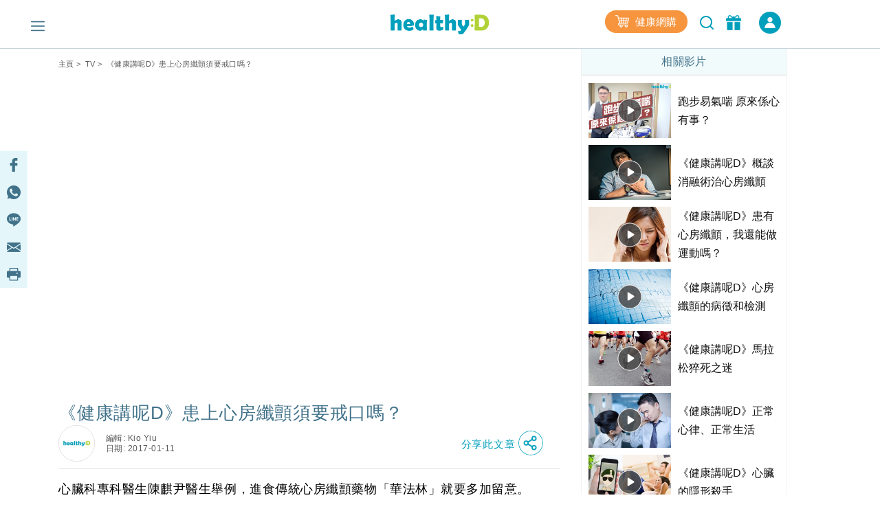

--- FILE ---
content_type: text/html; charset=UTF-8
request_url: https://www.healthyd.com/tv/medical-knowledge/%E3%80%8A%E5%81%A5%E5%BA%B7%E8%AC%9B%E5%91%A2d%E3%80%8B%E6%82%A3%E4%B8%8A%E5%BF%83%E6%88%BF%E7%BA%96%E9%A1%AB%E9%A0%88%E8%A6%81%E6%88%92%E5%8F%A3%E5%97%8E%EF%BC%9F
body_size: 15497
content:
<!DOCTYPE html>
<html xmlns="http://www.w3.org/1999/xhtml" lang="zh">
<head>
	<meta http-equiv="content-type" content="text/html; charset=utf-8" />
	<meta name="viewport" content="width=device-width, initial-scale=1, user-scalable=yes">
	<title>《健康講呢D》患上心房纖顫須要戒口嗎？ - TV | healthyD.com</title>
	<meta name="description" content="與情人的八字相沖最嚴重的可能是分手收場，但食物與藥物不合就有可能出現副作用，甚至要入醫院。" />
	<meta name="keywords" content="與情人的八字相沖最嚴重的可能是分手收場，但食物與藥物不合就有可能出現副作用，甚至要入醫院。" />
	<meta name="csrf-token" content="efOyt7CqnlkqQnXGeNJ79jryqXqhYV4d5xWPo3oW" />

	<meta name="author" content="healthyD, support@healthyd.com" />
	<meta name="publisher" content="healthyD" />

	<meta http-equiv="content-language" content="zh-CHT" />
	<meta http-equiv="X-UA-Compatible" content="IE=9" />

	<meta property="og:title" content="《健康講呢D》患上心房纖顫須要戒口嗎？ - TV | healthyD.com" />
	<meta property="og:description" content="與情人的八字相沖最嚴重的可能是分手收場，但食物與藥物不合就有可能出現副作用，甚至要入醫院。" />
	<meta property="og:site_name" content="healthyD" />
	<meta property="og:image" content="https://www.healthyd.com/uploads/media/2017/01/article-thumb-Kelvin-Chan.jpg" />
	<meta property="og:type" content="website" />
	<meta property="og:url" content="https://www.healthyd.com/tv/medical-knowledge/%e3%80%8a%e5%81%a5%e5%ba%b7%e8%ac%9b%e5%91%a2d%e3%80%8b%e6%82%a3%e4%b8%8a%e5%bf%83%e6%88%bf%e7%ba%96%e9%a1%ab%e9%a0%88%e8%a6%81%e6%88%92%e5%8f%a3%e5%97%8e%ef%bc%9f" />
	<meta property="og:locale" content="zh_HK" />

	<meta name="twitter:card" content="summary_large_image" />
	<meta name="twitter:title" content="《健康講呢D》患上心房纖顫須要戒口嗎？ - TV | healthyD.com" />
	<meta name="twitter:description" content="與情人的八字相沖最嚴重的可能是分手收場，但食物與藥物不合就有可能出現副作用，甚至要入醫院。" />
	<meta name="twitter:url" content="https://www.healthyd.com/tv/medical-knowledge/%E3%80%8A%E5%81%A5%E5%BA%B7%E8%AC%9B%E5%91%A2d%E3%80%8B%E6%82%A3%E4%B8%8A%E5%BF%83%E6%88%BF%E7%BA%96%E9%A1%AB%E9%A0%88%E8%A6%81%E6%88%92%E5%8F%A3%E5%97%8E%EF%BC%9F" />
	<meta name="twitter:site" content="@Healthy_D" />
	<meta name="twitter:image" content="https://www.healthyd.com/uploads/media/2017/01/article-thumb-Kelvin-Chan.jpg" />
	<meta name="twitter:creator" content="@Healthy_D" />

	
		 <meta property="fb:pages" content="149219128466319" /> 
								
	<link rel="shortcut icon" href="/favicon.ico" />

	<link rel="canonical" href="https://www.healthyd.com/tv/medical-knowledge/%e3%80%8a%e5%81%a5%e5%ba%b7%e8%ac%9b%e5%91%a2d%e3%80%8b%e6%82%a3%e4%b8%8a%e5%bf%83%e6%88%bf%e7%ba%96%e9%a1%ab%e9%a0%88%e8%a6%81%e6%88%92%e5%8f%a3%e5%97%8e%ef%bc%9f" />
	<link rel="apple-touch-icon" sizes="114x114" href="https://www.healthyd.com/assets/images/common/editor.png"/>
	<link rel="apple-touch-icon" sizes="72x72" href="https://www.healthyd.com/assets/images/common/editor.png" />
	<meta name="theme-color" content="#009FBC">
	<link rel="manifest" href="/manifest.json" />
	<style>
		.innerpage_article_content table { width: 100%; }
		.innerpage_article_content img { max-width: 100%; }
	</style>

	<!-- covered css -->
	<link rel="preload" as="style" onload="this.onload=null;this.rel='stylesheet'"
		href="/assets/css/general/covered.css" >

	
	
					<link rel="stylesheet" href="https://www.healthyd.com/assets/css/common/bootstrap.min.css?ts=1770118244?ts=1770118244" media="print" onload="this.media='all'">
				<noscript><link rel="stylesheet" href="https://www.healthyd.com/assets/css/common/bootstrap.min.css?ts=1770118244"></noscript>
								<link rel="stylesheet" href="https://www.healthyd.com/assets/css/general/style.css?ts=1770118244?ts=1770118244" media="print" onload="this.media='all'">
				<noscript><link rel="stylesheet" href="https://www.healthyd.com/assets/css/general/style.css?ts=1770118244"></noscript>
								<link rel="stylesheet" href="https://www.healthyd.com/assets/css/common/common.css?ts=1770118244?ts=1770118244" media="print" onload="this.media='all'">
				<noscript><link rel="stylesheet" href="https://www.healthyd.com/assets/css/common/common.css?ts=1770118244"></noscript>
								<link rel="stylesheet" href="https://www.healthyd.com/assets/css/common/tv.css?ts=1770118244?ts=1770118244" media="print" onload="this.media='all'">
				<noscript><link rel="stylesheet" href="https://www.healthyd.com/assets/css/common/tv.css?ts=1770118244"></noscript>
								<link rel="stylesheet" href="https://www.healthyd.com/assets/css/common/quiz.css?ts=1770118244?ts=1770118244" media="print" onload="this.media='all'">
				<noscript><link rel="stylesheet" href="https://www.healthyd.com/assets/css/common/quiz.css?ts=1770118244"></noscript>
								<link rel="stylesheet" href="https://www.healthyd.com/assets/css/common/custom_page.css?ts=1770118244?ts=1770118244" media="print" onload="this.media='all'">
				<noscript><link rel="stylesheet" href="https://www.healthyd.com/assets/css/common/custom_page.css?ts=1770118244"></noscript>
								<link rel="stylesheet" href="https://www.healthyd.com/assets/css/common/login.css?ts=1770118244?ts=1770118244" media="print" onload="this.media='all'">
				<noscript><link rel="stylesheet" href="https://www.healthyd.com/assets/css/common/login.css?ts=1770118244"></noscript>
								<link rel="stylesheet" href="https://www.healthyd.com/assets/css/common/slick.css?ts=1770118244?ts=1770118244" media="print" onload="this.media='all'">
				<noscript><link rel="stylesheet" href="https://www.healthyd.com/assets/css/common/slick.css?ts=1770118244"></noscript>
								<link rel="stylesheet" href="https://www.healthyd.com/assets/css/common/slick-theme.css?ts=1770118244?ts=1770118244" media="print" onload="this.media='all'">
				<noscript><link rel="stylesheet" href="https://www.healthyd.com/assets/css/common/slick-theme.css?ts=1770118244"></noscript>
								<link rel="stylesheet" href="https://www.healthyd.com/assets/css/general/lightslider.css?ts=1770118244?ts=1770118244" media="print" onload="this.media='all'">
				<noscript><link rel="stylesheet" href="https://www.healthyd.com/assets/css/general/lightslider.css?ts=1770118244"></noscript>
								<link rel="stylesheet" href="https://www.healthyd.com/assets/css/general/owl.carousel.min.css?ts=1770118244?ts=1770118244" media="print" onload="this.media='all'">
				<noscript><link rel="stylesheet" href="https://www.healthyd.com/assets/css/general/owl.carousel.min.css?ts=1770118244"></noscript>
								<link rel="stylesheet" href="https://www.healthyd.com/assets/css/general/owl.theme.default.min.css?ts=1770118244?ts=1770118244" media="print" onload="this.media='all'">
				<noscript><link rel="stylesheet" href="https://www.healthyd.com/assets/css/general/owl.theme.default.min.css?ts=1770118244"></noscript>
								<link rel="stylesheet" href="https://www.healthyd.com/assets/css/general/article_recommend.css?ts=.1770118244?ts=1770118244" media="print" onload="this.media='all'">
				<noscript><link rel="stylesheet" href="https://www.healthyd.com/assets/css/general/article_recommend.css?ts=.1770118244"></noscript>
							<link rel="stylesheet" href="https://cdnjs.cloudflare.com/ajax/libs/font-awesome/5.15.4/css/all.min.css" media="print" onload="this.media='all'">
				<link rel="preload" as="script" href="https://www.googletagmanager.com/gtag/js?id=GTM-KK2JL56">
	<link rel="preconnect" href="https://www.googletagmanager.com/" >
	<link rel="preconnect" href="https://www.clarity.ms/" >
	<link rel="preconnect" href="https://www.facebook.net/" >
	<link rel="dns-prefetch" href="https://www.googletagmanager.com/" >
	<link rel="dns-prefetch" href="https://www.clarity.ms/" >
	<link rel="dns-prefetch" href="https://www.facebook.net/" >

	<!--
	<link rel="stylesheet" href="https://www.healthyd.com/assets/css/all.common.desktop.build.css?ts=1770118244" media="print" onload="this.media='all'">
	<noscript><link rel="stylesheet" href="https://www.healthyd.com/assets/css/all.common.desktop.build.css?ts=1770118244"></noscript>
	-->
	<script>dataLayer = window.dataLayer || [];</script>

	<!-- Google Tag Manager -->
	<script>(function(w,d,s,l,i){w[l]=w[l]||[];w[l].push({'gtm.start':
	new Date().getTime(),event:'gtm.js'});var f=d.getElementsByTagName(s)[0],
	j=d.createElement(s),dl=l!='dataLayer'?'&l='+l:'';j.async=true;j.src=
	'https://www.googletagmanager.com/gtm.js?id='+i+dl;f.parentNode.insertBefore(j,f);
	})(window,document,'script','dataLayer','GTM-KK2JL56');</script>
	<!-- End Google Tag Manager -->

	<script async src="https://securepubads.g.doubleclick.net/tag/js/gpt.js"></script>
	<script>window.googletag = window.googletag || {cmd: []};</script>
	<script type='text/javascript'>
		googletag.cmd.push(function() {
			googletag.pubads().setTargeting('url_host', 'www.healthyd.com');
		});
	</script>

	
	<script>var adSlots = [];</script>

	<style>
		@media only screen and (max-device-width: 640px) {
			iframe[src*="youtube.com"]{
				max-width:100%;
				height: 250px;
			}
		}
	</style>
	
	<link rel="stylesheet" href="https://cdn.jsdelivr.net/npm/swiper@10/swiper-bundle.min.css" />
	<script src="https://cdn.jsdelivr.net/npm/swiper@10/swiper-bundle.min.js"></script>
	<script>
		!function(){var i="analytics",analytics=window[i]=window[i]||[];if(!analytics.initialize)if(analytics.invoked)window.console&&console.error&&console.error("Segment snippet included twice.");else{analytics.invoked=!0;analytics.methods=["trackSubmit","trackClick","trackLink","trackForm","pageview","identify","reset","group","track","ready","alias","debug","page","screen","once","off","on","addSourceMiddleware","addIntegrationMiddleware","setAnonymousId","addDestinationMiddleware","register"];analytics.factory=function(e){return function(){if(window[i].initialized)return window[i][e].apply(window[i],arguments);var n=Array.prototype.slice.call(arguments);if(["track","screen","alias","group","page","identify"].indexOf(e)>-1){var c=document.querySelector("link[rel='canonical']");n.push({__t:"bpc",c:c&&c.getAttribute("href")||void 0,p:location.pathname,u:location.href,s:location.search,t:document.title,r:document.referrer})}n.unshift(e);analytics.push(n);return analytics}};for(var n=0;n<analytics.methods.length;n++){var key=analytics.methods[n];analytics[key]=analytics.factory(key)}analytics.load=function(key,n){var t=document.createElement("script");t.type="text/javascript";t.async=!0;t.setAttribute("data-global-segment-analytics-key",i);t.src="https://cdn.segment.com/analytics.js/v1/" + key + "/analytics.min.js";var r=document.getElementsByTagName("script")[0];r.parentNode.insertBefore(t,r);analytics._loadOptions=n};analytics._writeKey="wBI4ZMSTcQPiN8MqEe27UH4GOxpVgLkx";analytics.SNIPPET_VERSION="5.2.0";
			analytics.load("wBI4ZMSTcQPiN8MqEe27UH4GOxpVgLkx");
			analytics.ready(() => {
			    esdSSOCDP.init();
			  });

		}}();
	</script>

	<script src="https://sso.esdlife.com/_js/esdsso.js"></script>
	<script src="https://sso.esdlife.com/_js/esdsso-cdp.js"></script>
	<script>const ESDSSO_WRITEKEY = "nL2DFuisnMsFJAD49rXNKi7oWkTUqj26";</script>

	<script>
		const DEFAULT_THUMBNAIL = "https://www.healthyd.com/assets/images/common/adv-no-img_logo.jpg";

		window.InsiderQueue = window.InsiderQueue || [];
		const APP_URL = "https://www.healthyd.com";
		const INSIDER_PARTNER_NAME = "esdhealthyd";
		const INSIDER_PARTNER_ID = "10011558";
		const INSIDER_SRC_URL = `https://${INSIDER_PARTNER_NAME}.api.useinsider.com/ins.js?id=${INSIDER_PARTNER_ID}`;
	</script>
	<script sync src="https://esdhealthyd.api.useinsider.com/ins.js?id=10011558"></script>
	<script src="/assets/js/common/sso_login.js?ts=1770118244"></script>

			<script>const IS_PREVIEW = false;</script>
	
	</head>
<body class="desktop" id="body-top">

    <link rel="stylesheet" href="https://cdnjs.cloudflare.com/ajax/libs/font-awesome/5.15.4/css/all.min.css" media="print" onload="this.media='all'">
    <link rel="stylesheet" href="/assets/css/common/search_result.css" media="print" onload="this.media='all'">
    <link rel="stylesheet" href="/assets/css/common/sso_login.css" media="print" onload="this.media='all'">
	<input id="aas_keywords" value="" type="hidden">

	<!-- Google Tag Manager (noscript) -->
	<noscript><iframe src="https://www.googletagmanager.com/ns.html?id=GTM-KK2JL56" height="0" width="0" style="display:none;visibility:hidden"></iframe></noscript>
	<!-- End Google Tag Manager (noscript) -->

	<header class="fixed-top ">
		    <style>
        .sns_icon_list a.sns_icon_item {
            display: inline-block;
            width: 25px;
            height: 25px;
            margin-right: 5px;
        }

        .header-nav .header-right {
            margin-top: 0
        }

        .right-btn {
            height: 32px;
        }

        .right-btn a {
            color: #2596BE;
        }

        .navbar-member {
            background: #009FBB;
            border-radius: 30px;
            font-style: normal;
            font-weight: 400;
            font-size: 14px;
            line-height: 22px !important;
            letter-spacing: .03em;
            text-align: center;
            color: #fff;
            height: 32px;
            width: 136px;
            margin-left: 16px;
            display: inline-flex;
            align-items: center;
            justify-content: center;
            cursor: pointer;
            color: #fff !important;
            vertical-align: middle;
        }

        .navbar-member {
            color: #fff !important;
        }

        .login-in-nav {
            background: #2596BE;
            border-radius: 50%;
            text-align: center;
            color: #fff;
            height: 32px;
            width: 32px;
            margin-left: 16px;
        }

        .wrapping-login-btn {
            padding: 0 0 0 0;
        }

        .login {
            padding: 0px 0px 0px 0px;
            margin: 0px 0px 0px 50px !important;
            height: 60px !important;
        }

        .xxl-row {
            clear: both;
            display: inline-block;
            overflow: visible;
            white-space: nowrap;
        }

        .xxl-right-btns .right-btn a:first-of-type {
            display: inline-block;
            vertical-align: middle;
        }

        .header-nav .member-btn,
        .header-nav .search-btn {
            vertical-align: middle;
        }

        .xxl-right-btns .xxl-row .searchbar form {
            position: relative;
        }

        #keyword {
            max-width: 160px;
        }

        .xxl-right-btns .xxl-row .right-btn {
            margin-left: 12px;
        }
    </style>

    <div class="container" id="top-level1">
        <div class="header-nav">
            <div class="row">
                <div class="col-5 text-center">
                    <div class="navbar-nav marL_init" style="margin: 0; padding: 0;">
                        <span class="hamburger" id="ham">
                            <img class="lazy_img" alt="Menu" src="/assets/images/general/icon_menu.png"
                                width="20" height="20" loading="lazy">
                        </span>

                    </div>
                </div>

                <div class="col-2">
                    <div class="logo text-center"><a href="https://www.healthyd.com"><img
                                src="/assets/images/general/healthyD_logo.png" alt="healthyD" width="148"></a></div>
                </div>

                <div id="small-buttons-div" class="d-block d-xl-none col-5 text-center">
                    <div class="sns_icon_list header-right">
                        <a class="header-rightbar-btn-eshop" title="健康網購"
                            href="https://health.esdlife.com/shop/hk/?utm_source=esdhealthyd&amp;utm_medium=affiliate&amp;utm_campaign=healthyd_affiliate_homepage_topnav&amp;utm_content=202508" target="_blank">
                            <img src="/assets/images/general/eshop.png" width="20" height="18" alt="健康網購" />
                            健康網購
                        </a>
                                            
                        <div id="small-right-btn" class="right-btn" style="display:inline-block;vertical-align: middle;">
                            <button class="search-btn" onclick="location.href='https://www.healthyd.com/search/index'">
                                <img src="https://www.healthyd.com/assets/images/common/empty_square.png" class="lazy-vanilla"
                                    alt="搜尋" data-src="/assets/images/general/icon_search_nav_bar.png"
                                    width="24" height="24" loading="lazy">
                            </button>
                            <a title="優惠" href="https://www.healthyd.com/articles/giveaway">
                                <button class="member-btn">
                                    <img src="https://www.healthyd.com/assets/images/common/empty_square.png" class="lazy-vanilla"
                                        alt="優惠" data-src="/assets/images/general/icon-member.png" width="22"
                                        height="22">
                                </button>
                            </a>
                        </div>
                    </div>
                </div>

                

                <div class="xl-right-btns col-5 text-center">
                    <div class="sns_icon_list header-right">
                        <a class="header-rightbar-btn-eshop" title="健康網購"
                            href="https://health.esdlife.com/shop/hk/?utm_source=esdhealthyd&amp;utm_medium=affiliate&amp;utm_campaign=healthyd_affiliate_homepage_topnav&amp;utm_content=202508" target="_blank">
                            <img src="/assets/images/general/eshop.png" width="20" height="18" alt="健康網購" />
                            健康網購
                        </a>

                        <!-- <div class="login"> -->
                        <!-- <div> -->
                        <button class="search-btn" onclick="location.href='https://www.healthyd.com/search/index'">
                            <img src="https://www.healthyd.com/assets/images/common/empty_square.png" class="lazy-vanilla"
                                alt="搜尋" data-src="/assets/images/general/icon_search_nav_bar.png"
                                width="24" height="24" loading="lazy">
                        </button>
                        <a title="優惠" href="https://www.healthyd.com/articles/giveaway">
                            <button class="member-btn">
                                <img src="https://www.healthyd.com/assets/images/common/empty_square.png" class="lazy-vanilla"
                                    alt="優惠" data-src="/assets/images/general/icon-member.png" width="22"
                                    height="22">
                            </button>
                        </a>

                        <a id="xl_right_btns_login" class="navbar-member common_login" style="display: inline-flex;width:32px">
	<img src="/assets/images/general/icon_login_white.png" width="16" height="16" title="立即成為會員" alt="立即成為會員" style="margin:0px"/>
</a>                    </div>
                </div>

                <div class="xxl-right-btns col-5 text-right" styles="display: inline-block;">
                    <div class="xxl-row sns_icon_list">
                        <a class="header-rightbar-btn-eshop" title="健康網購"
                            href="https://health.esdlife.com/shop/hk/?utm_source=esdhealthyd&amp;utm_medium=affiliate&amp;utm_campaign=healthyd_affiliate_homepage_topnav&amp;utm_content=202508" target="_blank">
                            <img src="/assets/images/general/eshop.png" width="20" height="18" alt="健康網購" />
                            健康網購
                        </a>

                        <div class="searchbar">
                            <form method="GET" action="https://www.healthyd.com/search">
                                <input type="text" name="q" id="keyword" placeholder="搜尋">
                                <button type="submit" class="searchButton"> <img class="fullwidth lazy_img"
                                        alt="搜尋" src="/assets/images/general/icon_search_nav_bar.png"
                                        style="width: 20px;"> </button>
                            </form>
                        </div>

                        <div class="right-btn" style="display:inline-block;vertical-align: middle;">
                            <a title="優惠" href="https://www.healthyd.com/articles/giveaway">
                                <button class="member-btn" style=" margin-top: -6px;">
                                    <img src="https://www.healthyd.com/assets/images/common/empty_square.png" class="lazy-vanilla"
                                        alt="優惠" data-src="/assets/images/general/icon-member.png"
                                        width="22" height="22">
                                </button>
                            </a>
                            <a id="xxl_right_btns_login" class="navbar-member common_login" style="display: inline-flex;width:32px">
	<img src="/assets/images/general/icon_login_white.png" width="16" height="16" title="立即成為會員" alt="立即成為會員" style="margin:0px"/>
</a>                        </div>
                    </div>
                </div>
            </div>
        </div>
    </div>
	</header>

		
	<main class="healthyd_tv tv_article_page">
		
<div class="container">
	<div id="tv_billboard" class="google_ad billboard">
		<script>
    // console.group("[ad_native] Billboard Ad");
    var adSlots = adSlots || [];

    var div_ID = 'tv_billboard';
    var device_type = 'desktop';
    var sponsorName = "";
    var current_tag = "";
    var search_string = "";
    var billboard_slotname = "healthyd_tv_billboard";
    var url_slug = decodeURI(window.location.pathname.split('/')[window.location.pathname.split('/').length - 1]);
    var matched_keywords_pos = [];
    var matched_keywords_neg = [];
    var billboardAdslot = billboardAdslot || [];

    // console.log({
    //     div_ID,
    //     device_type,
    //     sponsorName,
    //     search_string,
    //     billboard_slotname,
    //     url_slug,
    //     matched_keywords_pos,
    //     matched_keywords_neg,
    //     billboardAdslot,
    // });

    (function( div_ID, sponsorName, url_slug, current_tag, search_string, matched_keywords_pos, matched_keywords_neg ){
        googletag.cmd.push(function() {

            // console.group("[ad_billboard] Create Ad Slot");

            
            googletag.pubads().collapseEmptyDivs();

            
            googletag.pubads().enableLazyLoad();

            const domain_host = window.location.hostname;
            const _slot = googletag.defineOutOfPageSlot('/194146008/' + billboard_slotname, div_ID)
                .setTargeting('sponsor_page', sponsorName || url_slug)
                .setTargeting('url_host', domain_host)
                .addService(googletag.pubads());

            if(search_string !== '') {
                _slot.setTargeting('search', search_string);
            }

            if(current_tag !== '') {
                _slot.setTargeting('tag', current_tag);
            }

            if(matched_keywords_pos.length > 0){
                _slot.setTargeting('keywords', matched_keywords_pos)
            }

            if(matched_keywords_neg.length > 0){
                _slot.setTargeting('negative_keywords', matched_keywords_neg)
            }

            // console.log({
            //     billboard_slotname,
            //     sponsorName,
            //     url_slug,
            //     current_tag,
            //     search_string,
            //     matched_keywords_pos,
            //     matched_keywords_neg,
            //     domain_host,
            // });

            billboardAdslot.push({
                'divid': div_ID,
                'slot': _slot,
                'adUnit': billboard_slotname,
            });

            adSlots.push({
                'divid': div_ID,
                'slot': _slot,
                'adUnit': billboard_slotname
            });

            
            googletag.pubads().enableSingleRequest();

            
            googletag.pubads().disableInitialLoad();

            googletag.enableServices();

            // console.groupEnd();
        });
    })(div_ID, sponsorName, url_slug, current_tag, search_string, matched_keywords_pos, matched_keywords_neg);

    (function(div_ID){
        googletag.cmd.push(function(){
            // console.group("[ad_billboard] Display Ad Slot");
            // console.log("Start showing Ad: " + div_ID);
            // console.log({"billboard": billboardAdslot});

            for (i = 0; i < billboardAdslot.length; i++) {
                if (billboardAdslot[i].divid === div_ID) {
                    // console.info(billboardAdslot[i]);
                    googletag.display(billboardAdslot[i].divid);
                    googletag.pubads().refresh([billboardAdslot[i].slot]);
                    break;
                }
            }
            // console.groupEnd();
        });
    })(div_ID);

    (function(div_ID){
        googletag.cmd.push(function(){
            googletag.pubads().addEventListener('slotRenderEnded', function(event) {
                if (event.slot === billboardAdslot.find(s => s.divid === div_ID).slot) {
                    const container = document.getElementById(div_ID);
                    const iframe = document.querySelector(`#${div_ID} iframe`);

                    try{
                        const adHtml = event.slot.getHtml()
                        const [w, h] = adHtml.match(/data-ad-size="(\d+)x(\d+)"/)?.slice(1) || [970,250];

                        if(!container || !iframe || !adHtml){
                            console.log({
                                div_ID,
                                container,
                                iframe,
                                adHtml,
                            });
                            throw new Error("Missing container, iframe or adHtml");
                        }

                        // console.log({container, iframe, adHtml});
                        iframe.style.cssText = `width:${w}px !important;height:${h}px !important;`;
                        iframe.srcdoc = adHtml; // 強制重新解析
                    }catch(err){
                        console.log({
                            div_ID,
                            "ad_billboard": err,
                        });
                    }
                }
            });
        });
    })(div_ID);

    // console.groupEnd();
</script>	</div>

    <div class="innerpage_wrapper">
        <div class="row">
            <div class="col-lg-8 col-md-12">
                <div class="bread_txt common">
	<div class="row">
		<div class="col text-left">
										<a href="https://www.healthyd.com">主頁</a>&nbsp;&gt;&nbsp;
														<a href="https://www.healthyd.com/tv">TV</a>&nbsp;&gt;&nbsp;
														《健康講呢D》患上心房纖顫須要戒口嗎？
									</div>
	</div>
</div>
                <!-- Top Video -->
                <div class="top_tv post" data-post-id="72107">
                    <div class="row">
                        <div class="col-md-12">
                                                        <div class="video">
                                <iframe width="100%" height="100%" src="https://www.youtube.com/embed/RsVBgaIlR4c?rel=0&amp;showinfo=0&amp;autoplay=1" frameborder="0" allowfullscreen=""></iframe>
                            </div>
                                                    </div>
                    </div>
                </div>
                <div class="innerpage_article">
                    <h1 class="article_title">《健康講呢D》患上心房纖顫須要戒口嗎？</h1>
                    <style>

    .title_sharing_bar{
        background:rgba(228, 246, 250,0.8);
        padding: 0 7.5 0 0 !important;
        cursor:pointer;
        margin:0 auto;
        text-align: center;
        margin-right: 0px;
        position: absolute;
        height:40px;
        width: 150px;
        left: 0px;
        right: 150px;
    }

    .title_sharing_bar img {
        width: 20px !important;
        height: 20px !important;
        border: none !important;
        border-radius: 0 !important;
    }

    .title_sharing_bar a {
        display: inline-block;
        width: 15%;
        text-align: center;
        padding: 10px 5px;
    }

    #title_share_button_col {
        margin-left:auto;
        margin-right: 0;
    }

    #title_share_button_col a {
        text-decoration: none;
    }

    #title_share_button span {
        font-weight: 500;
        font-size: 15px;
        line-height: 36px;
        letter-spacing: 0.05em;
        color: #009FBB;
        align-self: center;
    }

    .title_share_icon {
        width: 36px !important;
        height: 36px !important;
        border: none !important;
    }

    .title_sharing_container {
        display: flex;
        margin-left:auto;
        margin-right:0;
        flex-wrap: nowrap;
        justify-content: flex-end;
    }

</style>

<div class="editor">

            <div class="row no-gutters">
            <div class="col-auto">
                <div class="editor mr-3">
                    <img src="https://www.healthyd.com/assets/images/common/editor.jpg" alt="Kio Yiu" class="editor_img d-block m-0" />
                </div>
            </div>
            <div class="col-auto align-self-center" style="marging-left:5px !important">
                <div class="editor">
                    <div class="editor_date">
                        <div>編輯: Kio Yiu</div>
                                                    <div>日期: 2017-01-11</div>
                                            </div>
                </div>
            </div>
                        <div
                class="col-auto container title_sharing_container"
                data-current-post='/tv/medical-knowledge/%e3%80%8a%e5%81%a5%e5%ba%b7%e8%ac%9b%e5%91%a2d%e3%80%8b%e6%82%a3%e4%b8%8a%e5%bf%83%e6%88%bf%e7%ba%96%e9%a1%ab%e9%a0%88%e8%a6%81%e6%88%92%e5%8f%a3%e5%97%8e%ef%bc%9f'
            >

                <div class="col-auto align-self-center title_sharing_bar d-none">
                    <a href="https://www.facebook.com/sharer/sharer.php?u=www.healthyd.com/tv/medical-knowledge/%e3%80%8a%e5%81%a5%e5%ba%b7%e8%ac%9b%e5%91%a2d%e3%80%8b%e6%82%a3%e4%b8%8a%e5%bf%83%e6%88%bf%e7%ba%96%e9%a1%ab%e9%a0%88%e8%a6%81%e6%88%92%e5%8f%a3%e5%97%8e%ef%bc%9f" class="facebook" target="_blank" rel="noopener noreferrer">
                        <img class="lazy-vanilla" src="/assets/images/general/sidebar_fb.png" alt="icon_facebook" data-src="/assets/images/general/sidebar_fb.png"/>
                    </a>
                    <a href="https://wa.me/?text=www.healthyd.com/tv/medical-knowledge/%e3%80%8a%e5%81%a5%e5%ba%b7%e8%ac%9b%e5%91%a2d%e3%80%8b%e6%82%a3%e4%b8%8a%e5%bf%83%e6%88%bf%e7%ba%96%e9%a1%ab%e9%a0%88%e8%a6%81%e6%88%92%e5%8f%a3%e5%97%8e%ef%bc%9f" class="whatsapp" target="_blank" rel="noopener noreferrer">
                        <img class="lazy-vanilla" src="/assets/images/general/sidebar_whatsapp.png" alt="icon_whatsapp" data-src="/assets/images/general/sidebar_whatsapp.png"/>
                    </a>
                    <a href="https://line.me/R/msg/text/?《健康講呢D》患上心房纖顫須要戒口嗎？%0D%0Awww.healthyd.com/tv/medical-knowledge/%e3%80%8a%e5%81%a5%e5%ba%b7%e8%ac%9b%e5%91%a2d%e3%80%8b%e6%82%a3%e4%b8%8a%e5%bf%83%e6%88%bf%e7%ba%96%e9%a1%ab%e9%a0%88%e8%a6%81%e6%88%92%e5%8f%a3%e5%97%8e%ef%bc%9f" class="line" target="_blank" rel="noopener noreferrer">
                        <img class="lazy-vanilla" src="/assets/images/general/sidebar_line.png" alt="icon_line" data-src="/assets/images/general/sidebar_line.png"/>
                    </a>
                    <a href="mailto:?body=www.healthyd.com/tv/medical-knowledge/%e3%80%8a%e5%81%a5%e5%ba%b7%e8%ac%9b%e5%91%a2d%e3%80%8b%e6%82%a3%e4%b8%8a%e5%bf%83%e6%88%bf%e7%ba%96%e9%a1%ab%e9%a0%88%e8%a6%81%e6%88%92%e5%8f%a3%e5%97%8e%ef%bc%9f&subject=《健康講呢D》患上心房纖顫須要戒口嗎？" class="mail" target="_blank" rel="noopener noreferrer">
                        <img class="lazy-vanilla" src="/assets/images/general/sidebar_mail.png" alt="icon_mail" data-src="/assets/images/general/sidebar_mail.png"/>
                    </a>
                    <a href="javascript:if(window.print)window.print()" class="print">
                        <img class="lazy-vanilla" src="/assets/images/general/sidebar_print.png" alt="icon_print" data-src="/assets/images/general/sidebar_print.png"/>
                    </a>
                </div>
                <div class="col-auto align-self-center title_share_button_col" id="title_share_button_col">
                    <a id="title_share_button" role="button">
                        <span>分享此文章  </span>
                        <img src="/assets/images/common/share-button.png" alt="share" class="title_share_icon lazy-vanilla loaded" loading="lazy" data-ll-status="loaded">
                    </a>
                </div>
            </div>
        </div>
        <hr style="margin-top: 10px" />
</div>                    <div class="innerpage_article_content">
                                                    <p>心臟科專科醫生陳麒尹醫生舉例，進食傳統心房纖顫藥物「華法林」就要多加留意。</p>
																                                                                            <div class="view_count">95次閱讀</div>
                                            </div>
                    <div class="keywords">
																											<a href="https://www.healthyd.com/tag/%e5%bf%83%e6%88%bf%e7%ba%96%e9%a1%ab/article" title="心房纖顫">心房纖顫</a>
																			<a href="https://www.healthyd.com/tag/%e9%86%ab%e5%ad%b8tv/article" title="醫學TV">醫學TV</a>
																								</div>
							                </div>
                <div class="col-12 col-lg-12 " style=" max-width: 760PX; padding-right: 0; padding-left: 0; margin-bottom: 20px; margin-top: 20px;">
                    <div id='div-gpt-ad-healthydNativeAd_72107'>
                       <script>
    var adSlots = adSlots || [];

    var div_ID = 'div-gpt-ad-healthydNativeAd_72107';
    var relatedAdSlots = relatedAdSlots || [];
    var _slot = null;

    var sponsorName = "";
    var url_slug = decodeURI(window.location.pathname.split('/')[window.location.pathname.split('/').length - 1]);
    var matched_keywords = [];

    (function( div_ID, sponsorName, url_slug, matched_keywords ) {
        googletag.cmd.push(function() {

            console.group("[ad_native] Create Ad Slot");

            
            googletag.pubads().collapseEmptyDivs();

            
            googletag.pubads().enableLazyLoad();

            const domain_host = window.location.hostname;
            var _slot = googletag.defineSlot('/194146008/Healthyd_Article_RelatedAd', ['fluid'], div_ID)
                .setTargeting('sponsor_page', sponsorName || url_slug)
                .setTargeting('url_host', domain_host)
                .addService(googletag.pubads());

            if(matched_keywords.length > 0){
                _slot.setTargeting('keywords', matched_keywords)
            }

            // console.log({
            //     div_ID,
            //     sponsorName,
            //     url_slug,
            //     matched_keywords,
            //     domain_host,
            // });

            relatedAdSlots.push({
                'divid': div_ID,
                'slot': _slot,
                'adUnit': 'Healthyd_Article_RelatedAd'
            });

            adSlots.push({
                'divid': div_ID,
                'slot': _slot,
                'adUnit': 'Healthyd_Article_RelatedAd'
            });
            /*googletag.pubads().setTargeting('page_name', document.getElementsByTagName("h1")[0].innerText);*/

            
            googletag.pubads().enableSingleRequest();

            
            googletag.pubads().disableInitialLoad();

            googletag.enableServices();

            console.groupEnd();
        });
    })(div_ID, sponsorName, url_slug, matched_keywords);

    (function(div_ID){
        googletag.cmd.push(function() {
            // console.group("[ad_native] Display Ad Slot");
            // console.log("Start showing Ad: div-gpt-ad-healthydNativeAd_72107");
            // console.log({"relatedAdSlots[2]": relatedAdSlots});

            for (i = 0; i < relatedAdSlots.length; i++) {
                if (relatedAdSlots[i].divid === div_ID) {
                    // console.info(relatedAdSlots[i]);
                    googletag.display(relatedAdSlots[i].slot);
                    googletag.pubads().refresh([relatedAdSlots[i].slot]);
                    break;
                }
            }
            // console.groupEnd();
        });
    })(div_ID);











</script>
                    </div>
               </div>
                
                
                
                                    <div class="related-articles-wrapper" id="related-articles-wrapper-72107">
                        <div class="text-center section_title">
                            <p>延伸閱讀</p>
                        </div>
                        <div class="row">
                            

                            <script>
    // If user is right-clicking an item and open a new window, and the item contains data-media attribute, call ga_track_recommend() as well
    window.addEventListener('contextmenu', function(e) {
        if( (e.target.tagName === 'IMG' || e.target.tagName === 'A') && e.target.getAttribute("data-media") ) {
            analytics.ready(function(){
                ga_track_recommend(e, analytics.user().id() ?? analytics.user().anonymousId() ?? 'anonymous')
            })
        }
    })

    analytics.ready(async function(){
        try{
            const post_id = 72107
            const related_wrapper = document.querySelector(`#related-articles-wrapper-${post_id} .related_posts`)
            console.log({related_wrapper})

            // Add a spinner overlay to the related articles wrapper
            related_wrapper.innerHTML = `<div class="spinner-overlay col-sm-12" style="display: flex; justify-content: center; align-items: center; height: 200px;">
                                            <div class="spinner">
                                                <img src="/assets/images/common/ajax-loader.gif" alt="Loading" width="40" height="40" />
                                            </div>
                                        </div>`

            let analytics_user_id = analytics.user().id()

            if( analytics_user_id == null ){
                console.log("analytics_user_id is null")
                analytics_user_id = analytics.user().anonymousId()
            }

            // use fetch() with POST and post analytics_user_id as user_id
            const response = await fetch('/api/articles/recommend/', {
                                    method: 'POST',
                                    headers: {
                                        'Content-Type': 'application/json'
                                    },
                                    body: JSON.stringify({
                                        post_id: post_id,
                                        user_id: analytics_user_id
                                    })
                                })
                                .then(r => r.json())
                                .catch(function(e){
                                    console.log("fetch related articles error", e)
                                    return false;
                                })

            if(response.success){
                const relatedArticlesContainer = response.data.map((article, idx) => {
                    // console.log({article})
                    // Only show 3 related articles
                    if(idx > 2){
                        return ''
                    }

                    const isNext = 0
                    const device_type = "desktop"
                    switch(device_type){
                        case 'mobile':
                            css_class = "col-md-6 col-sm-12"
                            break;
                        case 'desktop':
                        default:
                            css_class = "col-sm-4"
                            break;
                    }

                    const video_btn_path = "https://www.healthyd.com/assets/images/common/video_btn.png"

                    const post_id = article.post_id
                    const post_title = article.post_title
                    const post_uri = article.post_uri
                    const algorithm = article.algorithm
                    // if post_uri starts with /tv, it is "video", otherwise, it is "article"
                    const related_post_type = post_uri.startsWith('/tv') ? 'video' : 'article'
                    const article_thumbnail = article.article_thumbnail

                    return `<div class="${css_class} related_post related_post_${post_id}"
                                data-isnext="${isNext}" data-post-id="${post_id}" data-algorithm="${algorithm}">
                                <div class="${related_post_type}" style="${related_post_type == 'video' && device_type == 'mobile' ? 'margin: 0 0 30px;' : ''}">
                                    <a href="${post_uri}" onclick="ga_track_recommend(event, '${analytics_user_id}')">
                                        <img src="${article_thumbnail}" data-src="${article_thumbnail}"
                                            alt="${post_title}" class="fullwidth lazy-vanilla" loading="lazy" style="min-height:145px"
                                            data-media="image" data-isnext="${isNext}"
                                            data-postid="${post_id}" data-algo="${algorithm}" />
                                    </a>

                                    <a href="${post_uri}" style="${related_post_type == 'video' ? '' : 'display:none;'}">
                                        <div class="play-img">
                                            <img src="${video_btn_path}" alt="播放" width="60" loading="lazy"
                                                onclick="ga_track_recommend(event, '${analytics_user_id}')"
                                                data-media="image" data-isnext="${isNext}"
                                                data-postid="${post_id}" data-algo="${algorithm}" />
                                        </div>
                                    </a>

                                    <div class="article_txt">
                                        <span class="article_title">
                                            <a href="${post_uri}"
                                                onclick="ga_track_recommend(event, '${analytics_user_id}')"
                                                data-media="title" data-isnext="${isNext}"
                                                data-postid="${post_id}" data-algo="${algorithm}">${post_title}</a>
                                        </span>
                                    </div>
                                </div>
                            </div>`
                })

                // const domparser = new DOMParser();
                // related_wrapper.appendChild(domparser.parseFromString(relatedArticlesContainer.join(''), 'text/html'));
                related_wrapper.innerHTML = relatedArticlesContainer.join('');
            }else{
                console.log("fetch related articles error", response)
                related_wrapper.style.display = 'none'
            }
        }catch(e){
            console.log("generate related articles error", e)
        }
    })
</script>
<div class="related_posts row" style="padding:0 15px; width: -webkit-fill-available;"></div>
                        </div>
                    </div>
                            </div>
            <div class="col-lg-4 col-mg-12">
                <div class="side_right">
                    <div class="banner content_banner" id="banner-tv-post-side-right" style="height: 250px">
                        <script>
    var adSlots = adSlots || [];

    var _slot = null;

    var sponsorName = "";
    var url_slug = decodeURI(window.location.pathname.split('/')[window.location.pathname.split('/').length - 1]);
    var matched_keywords = [];
    googletag.cmd.push(function() {

        
        googletag.pubads().collapseEmptyDivs();

        
        googletag.pubads().enableLazyLoad();

        if (sponsorName != '') {
            // _slot = googletag.defineSlot('/194146008/Healthyd_Article_CB_300x250', [300, 250], 'banner-tv-post-side-right')
            _slot = googletag.defineSlot('/194146008/Healthyd_SponsoredArticle_CB_300x250', [300, 250],
                    'banner-tv-post-side-right')
                .setTargeting('sponsor_page', sponsorName)
                .setTargeting('keywords', matched_keywords)
                .addService(googletag.pubads());
        } else {
            _slot = googletag.defineSlot('/194146008/Healthyd_Article_CB_300x250', [300, 250], 'banner-tv-post-side-right')
                .setTargeting('sponsor_page', url_slug)
                .setTargeting('keywords', matched_keywords)
                .addService(googletag.pubads());
        }

        adSlots.push({
            'divid': 'banner-tv-post-side-right',
            'slot': _slot,
            'adUnit': 'Healthyd_Article_CB_300x250'
        });
        /*googletag.pubads().setTargeting('page_name', document.getElementsByTagName("h1")[0].innerText);*/
        
        googletag.pubads().enableSingleRequest();

        
        googletag.pubads().disableInitialLoad();

        googletag.enableServices();
    });

    googletag.cmd.push(function() {
        // console.log("Start showing Ad: banner-tv-post-side-right");
        // console.log({"adSlots[2]": adSlots});
        var _divID = 'banner-tv-post-side-right';

        for (i = 0; i < adSlots.length; i++) {
            if (adSlots[i].divid === _divID) {
                // console.log(adSlots[i]);

                googletag.display(adSlots[i].slot);

                                    var displayAd = true;
                
                // console.log({"displayAd": displayAd});
                if (displayAd) {
                    googletag.pubads().refresh([adSlots[i].slot]);
                }
                break;
            }
        }
    });
</script>
                    </div>
                                        <div class="recommend_article" id="recommend_article">
                        <ul class="nav nav-pills">
                            <li role="presentation" class="dropdown"> <a class="dropdown-toggle"  role="button" aria-haspopup="true" aria-expanded="false"> <span id="current-category">相關影片</span> <span class="caret"></span> </a>
                            </li>
                        </ul>
                    </div>
                                    </div>
                                <div id="article-listing-section">
                    <div class="article-section top-article-rank-section">
                                                <div class="position-relative item">
                            <a href="/tv/healthyd-tv/%e8%b7%91%e6%ad%a5%e6%98%93%e6%b0%a3%e5%96%98-%e5%8e%9f%e4%be%86%e4%bf%82%e5%bf%83%e6%9c%89%e4%ba%8b%ef%bc%9f-3" tabindex="-1">
                                <div class="inline-block" data-nofollow="true">
                                                                        <img
                                        class="img-responsive top-article-img"
                                        src="https://www.healthyd.com/uploads/media/2019/09/heartdisease-thrumb.jpg"
                                        alt=""
                                    />
                                                                        <div class="play-img"><img src="https://www.healthyd.com/assets/images/common/video_btn.png" alt="播放" width="60" ></div>
                                </div>
                                <div class="inline-block   article-details">
                                    <div class="article_title" data-nofollow="true"> 跑步易氣喘 原來係心有事？ </div>
                                    <div class="view_count" data-nofollow="true"><!--0 views--></div>
                                </div>
                            </a>
                        </div>
                                                <div class="position-relative item">
                            <a href="/tv/medical-knowledge/%e3%80%8a%e5%81%a5%e5%ba%b7%e8%ac%9b%e5%91%a2d%e3%80%8b%e6%a6%82%e8%ab%87%e6%b6%88%e8%9e%8d%e8%a1%93%e6%b2%bb%e5%bf%83%e6%88%bf%e7%ba%96%e9%a1%ab" tabindex="-1">
                                <div class="inline-block" data-nofollow="true">
                                                                        <img
                                        class="img-responsive top-article-img"
                                        src="https://www.healthyd.com/uploads/media/2017/04/heart0425_420.jpg"
                                        alt=""
                                    />
                                                                        <div class="play-img"><img src="https://www.healthyd.com/assets/images/common/video_btn.png" alt="播放" width="60" ></div>
                                </div>
                                <div class="inline-block   article-details">
                                    <div class="article_title" data-nofollow="true"> 《健康講呢D》概談消融術治心房纖顫 </div>
                                    <div class="view_count" data-nofollow="true"><!--0 views--></div>
                                </div>
                            </a>
                        </div>
                                                <div class="position-relative item">
                            <a href="/tv/medical-knowledge/%e3%80%8a%e5%81%a5%e5%ba%b7%e8%ac%9b%e5%91%a2d%e3%80%8b%e6%82%a3%e6%9c%89%e5%bf%83%e6%88%bf%e7%ba%96%e9%a1%ab%ef%bc%8c%e6%88%91%e9%82%84%e8%83%bd%e5%81%9a%e9%81%8b%e5%8b%95%e5%97%8e%ef%bc%9f" tabindex="-1">
                                <div class="inline-block" data-nofollow="true">
                                                                        <img
                                        class="img-responsive top-article-img"
                                        src="https://www.healthyd.com/uploads/media/2017/04/maxresdefault_4205.jpg"
                                        alt=""
                                    />
                                                                        <div class="play-img"><img src="https://www.healthyd.com/assets/images/common/video_btn.png" alt="播放" width="60" ></div>
                                </div>
                                <div class="inline-block   article-details">
                                    <div class="article_title" data-nofollow="true"> 《健康講呢D》患有心房纖顫，我還能做運動嗎？ </div>
                                    <div class="view_count" data-nofollow="true"><!--0 views--></div>
                                </div>
                            </a>
                        </div>
                                                <div class="position-relative item">
                            <a href="/tv/medical-knowledge/%e3%80%8a%e5%81%a5%e5%ba%b7%e8%ac%9b%e5%91%a2d%e3%80%8b%e5%bf%83%e6%88%bf%e7%ba%96%e9%a1%ab%e7%9a%84%e7%97%85%e5%be%b5%e5%92%8c%e6%aa%a2%e6%b8%ac" tabindex="-1">
                                <div class="inline-block" data-nofollow="true">
                                                                        <img
                                        class="img-responsive top-article-img"
                                        src="https://www.healthyd.com/uploads/media/2017/04/maxresdefault_4201.jpg"
                                        alt=""
                                    />
                                                                        <div class="play-img"><img src="https://www.healthyd.com/assets/images/common/video_btn.png" alt="播放" width="60" ></div>
                                </div>
                                <div class="inline-block   article-details">
                                    <div class="article_title" data-nofollow="true"> 《健康講呢D》心房纖顫的病徵和檢測 </div>
                                    <div class="view_count" data-nofollow="true"><!--0 views--></div>
                                </div>
                            </a>
                        </div>
                                                <div class="position-relative item">
                            <a href="/tv/medical-knowledge/%e3%80%8a%e5%81%a5%e5%ba%b7%e8%ac%9b%e5%91%a2d%e3%80%8b%e9%a6%ac%e6%8b%89%e6%9d%be%e7%8c%9d%e6%ad%bb%e4%b9%8b%e8%bf%b7" tabindex="-1">
                                <div class="inline-block" data-nofollow="true">
                                                                        <img
                                        class="img-responsive top-article-img"
                                        src="https://www.healthyd.com/uploads/media/2016/08/gary-mak-420.jpg"
                                        alt=""
                                    />
                                                                        <div class="play-img"><img src="https://www.healthyd.com/assets/images/common/video_btn.png" alt="播放" width="60" ></div>
                                </div>
                                <div class="inline-block   article-details">
                                    <div class="article_title" data-nofollow="true"> 《健康講呢D》馬拉松猝死之迷 </div>
                                    <div class="view_count" data-nofollow="true"><!--0 views--></div>
                                </div>
                            </a>
                        </div>
                                                <div class="position-relative item">
                            <a href="/tv/medical-knowledge/%e5%81%a5%e5%ba%b7%e8%ac%9b%e5%91%a2d-%e6%ad%a3%e5%b8%b8%e5%bf%83%e5%be%8b%e6%ad%a3%e5%b8%b8%e7%94%9f%e6%b4%bb" tabindex="-1">
                                <div class="inline-block" data-nofollow="true">
                                                                        <img
                                        class="img-responsive top-article-img"
                                        src="https://www.healthyd.com/uploads/media/2016/08/AndyChan-420.jpg"
                                        alt=""
                                    />
                                                                        <div class="play-img"><img src="https://www.healthyd.com/assets/images/common/video_btn.png" alt="播放" width="60" ></div>
                                </div>
                                <div class="inline-block   article-details">
                                    <div class="article_title" data-nofollow="true"> 《健康講呢D》正常心律、正常生活 </div>
                                    <div class="view_count" data-nofollow="true"><!--0 views--></div>
                                </div>
                            </a>
                        </div>
                                                <div class="position-relative item">
                            <a href="/tv/medical-knowledge/%e5%81%a5%e5%ba%b7%e8%ac%9b%e5%91%a2d-%e5%bf%83%e8%87%9f%e7%9a%84%e9%9a%b1%e5%bd%a2%e6%ae%ba%e6%89%8b" tabindex="-1">
                                <div class="inline-block" data-nofollow="true">
                                                                        <img
                                        class="img-responsive top-article-img"
                                        src="https://www.healthyd.com/uploads/media/2016/07/og-image-dr-mokngaishing-420.jpg"
                                        alt=""
                                    />
                                                                        <div class="play-img"><img src="https://www.healthyd.com/assets/images/common/video_btn.png" alt="播放" width="60" ></div>
                                </div>
                                <div class="inline-block   article-details">
                                    <div class="article_title" data-nofollow="true"> 《健康講呢D》心臟的隱形殺手 </div>
                                    <div class="view_count" data-nofollow="true"><!--0 views--></div>
                                </div>
                            </a>
                        </div>
                                                <div class="position-relative item">
                            <a href="/tv/medical-knowledge/%e5%81%a5%e5%ba%b7%e8%ac%9b%e5%91%a2d-%e5%bf%83%e6%88%bf%e7%ba%96%e9%a1%ab%e6%80%8e%e6%a8%a3%e9%86%ab" tabindex="-1">
                                <div class="inline-block" data-nofollow="true">
                                                                        <img
                                        class="img-responsive top-article-img"
                                        src="https://www.healthyd.com/uploads/media/2016/07/kathyli-heart-420.jpg"
                                        alt=""
                                    />
                                                                        <div class="play-img"><img src="https://www.healthyd.com/assets/images/common/video_btn.png" alt="播放" width="60" ></div>
                                </div>
                                <div class="inline-block   article-details">
                                    <div class="article_title" data-nofollow="true"> 《健康講呢D》心房纖顫怎樣醫？ </div>
                                    <div class="view_count" data-nofollow="true"><!--0 views--></div>
                                </div>
                            </a>
                        </div>
                                            </div>
                </div>
                            </div>
        </div>
<!--         <div class="row">
            <div class="col-12 text-center loading">
                <img src="/assets/images/general/icon_loading.png" alt="Loading" width="40" height="40">
            </div>
        </div> -->
    </div>
</div>
<a href="#body-top" class="" id="back-to-top">
	<i class="fas fa-arrow-up"></i>
</a>
        <a href="#body-top" class="" id="back-to-top" aria-label="common.button.bat_to_top">
            <i class="fas fa-arrow-up"></i>
        </a>
	</main>

			<div class="sharing_bar d-none" id="sharing_bar">
		<a href="https://www.facebook.com/sharer/sharer.php?u=http://www.healthyd.com/tv/medical-knowledge/%E3%80%8A%E5%81%A5%E5%BA%B7%E8%AC%9B%E5%91%A2d%E3%80%8B%E6%82%A3%E4%B8%8A%E5%BF%83%E6%88%BF%E7%BA%96%E9%A1%AB%E9%A0%88%E8%A6%81%E6%88%92%E5%8F%A3%E5%97%8E%EF%BC%9F" class="facebook" target="_blank" rel="noopener noreferrer">
			<img class="lazy-vanilla" src="https://www.healthyd.com/assets/images/common/empty_square.png" alt="icon_facebook" data-src="/assets/images/general/sidebar_fb.png"/>
		</a>
		<a href="https://wa.me/?text=http://www.healthyd.com/tv/medical-knowledge/%E3%80%8A%E5%81%A5%E5%BA%B7%E8%AC%9B%E5%91%A2d%E3%80%8B%E6%82%A3%E4%B8%8A%E5%BF%83%E6%88%BF%E7%BA%96%E9%A1%AB%E9%A0%88%E8%A6%81%E6%88%92%E5%8F%A3%E5%97%8E%EF%BC%9F" class="whatsapp" target="_blank" rel="noopener noreferrer">
			<img class="lazy-vanilla" src="https://www.healthyd.com/assets/images/common/empty_square.png" alt="icon_whatsapp" data-src="/assets/images/general/sidebar_whatsapp.png"/>
		</a>
		<a href="https://line.me/R/msg/text/?《健康講呢D》患上心房纖顫須要戒口嗎？ - TV | healthyD.com%0D%0Ahttp://www.healthyd.com/tv/medical-knowledge/%E3%80%8A%E5%81%A5%E5%BA%B7%E8%AC%9B%E5%91%A2d%E3%80%8B%E6%82%A3%E4%B8%8A%E5%BF%83%E6%88%BF%E7%BA%96%E9%A1%AB%E9%A0%88%E8%A6%81%E6%88%92%E5%8F%A3%E5%97%8E%EF%BC%9F" class="line" target="_blank" rel="noopener noreferrer">
			<img class="lazy-vanilla" src="https://www.healthyd.com/assets/images/common/empty_square.png" alt="icon_line" data-src="/assets/images/general/sidebar_line.png"/>
		</a>
		<a href="mailto:?body=http://www.healthyd.com/tv/medical-knowledge/%E3%80%8A%E5%81%A5%E5%BA%B7%E8%AC%9B%E5%91%A2d%E3%80%8B%E6%82%A3%E4%B8%8A%E5%BF%83%E6%88%BF%E7%BA%96%E9%A1%AB%E9%A0%88%E8%A6%81%E6%88%92%E5%8F%A3%E5%97%8E%EF%BC%9F&subject=《健康講呢D》患上心房纖顫須要戒口嗎？ - TV | healthyD.com" class="mail" target="_blank" rel="noopener noreferrer">
			<img class="lazy-vanilla" src="https://www.healthyd.com/assets/images/common/empty_square.png" alt="icon_mail" data-src="/assets/images/general/sidebar_mail.png"/>
		</a>
		<a href="javascript:if(window.print)window.print()" class="print">
			<img class="lazy-vanilla" src="https://www.healthyd.com/assets/images/common/empty_square.png" alt="icon_print" data-src="/assets/images/general/sidebar_print.png"/>
		</a>
	</div>
	
	

	<footer class="d-none">
				<div id="footer">
			    <div class="container">
        <div class="row">
            <div class="col col-lg-9 d-none d-lg-block d-xl-block left text-center">
                <div class="row">
                                                                                        <div class="col">

                    <a title="醫學新知" href="/articles/news"
                        target="">醫學新知</a>

                    
                                                                                </div>
                                <div class="col">

                    <a title="生活百科" href="/articles/body"
                        target="">生活百科</a>

                                                                        <a title="女士專區" href="/articles/women"
                                target="">女士專區</a>
                                                    <a title="防癌有法" href="/articles/cancer"
                                target="">防癌有法</a>
                                                    <a title="懷孕育兒" href="/articles/parenting/"
                                target="">懷孕育兒</a>
                                                    <a title="醫保教室" href="/articles/medical-healthcare"
                                target="">醫保教室</a>
                                                    <a title="新冠肺炎" href="/articles/covid19"
                                target="">新冠肺炎</a>
                                            
                                                                                </div>
                                <div class="col">

                    <a title="情緒健康" href="/articles/bond"
                        target="">情緒健康</a>

                    
                                                                                </div>
                                <div class="col">

                    <a title="運動食療" href="/articles/sportsandfood"
                        target="">運動食療</a>

                                                                        <a title="好煮意食譜" href="/recipe"
                                target="">好煮意食譜</a>
                                            
                                                                                </div>
                                <div class="col">

                    <a title="自我測試" href="/quiz-list/"
                        target="">自我測試</a>

                                                                        <a title="抗炎系列" href="/quiz-list/quiz-covid19-health"
                                target="">抗炎系列</a>
                                                    <a title="生理健康" href="/quiz-list/quiz-physical-health"
                                target="">生理健康</a>
                                                    <a title="心理健康" href="/quiz-list/quiz-mental-health"
                                target="">心理健康</a>
                                                    <a title="兩性關係" href="/quiz-list/quiz-loveandsex"
                                target="">兩性關係</a>
                                            
                                                                                </div>
                                <div class="col">

                    <a title="專家解碼" href="/experts/"
                        target="">專家解碼</a>

                                                                        <a title="人物專訪" href="/articles/interview"
                                target="_self">人物專訪</a>
                                            
                                                                                </div>
                                <div class="col">

                    <a title="TV" href="/tv"
                        target="">TV</a>

                    
                                                                                </div>
                                <div class="col">

                    <a title="專題" href="/specials"
                        target="">專題</a>

                    
                                                                                </div>
                                <div class="col">

                    <a title="自訂資訊" href="/custom"
                        target="">自訂資訊</a>

                                                                        <a title="我的資訊" href="/custom/myinfo"
                                target="">我的資訊</a>
                                            
                                    </div>
                                                            </div>
        </div>
        <div class="col col-lg-3 right text-left">
            <div style="padding-bottom:8px"><a href="/advertise-with-us" target="_blank">廣告合作</a></div>
            <a href="https://www.facebook.com/healthyd/" target="_blank"><img
                    src="/assets/images/general/icon_fb.png" alt="healthyD Facebook" class="sns_icon"
                    width="25" heigh="25" loading="lazy" /></a>
            <a href="https://www.instagram.com/healthyd_esdlife/" target="_blank"><img
                    src="/assets/images/general/icon_ig.png" alt="healthyD Instagram" class="sns_icon"
                    width="25" heigh="25" loading="lazy" /></a>
            <a href="https://www.youtube.com/c/healthyDtv/" target="_blank"><img
                    src="/assets/images/common/icon_youtube.png" alt="healthyD YouTube" class="sns_icon"
                    width="25" heigh="25" loading="lazy" /></a>
            <a href="https://twitter.com/healthy_d" target="_blank"><img
                    src="/assets/images/common/icon_twitter.png" alt="healthyD Twitter" class="sns_icon"
                    width="25" heigh="25" loading="lazy" /></a><br />
            <p>重要聲明：生活易會員於本網站內所發表的全部內容為即時更新，因此生活易不會預先審查任何內容，並不會保證其準確性、完整性及質量。此外，會員所發表的全部內容均屬個人意見，並不代表生活易之言論及立場。如從而引起任何損失或法律糾紛，生活易概不負責。有關詳情請參閱生活易的免責聲明。</p>
        </div>
    </div>
    </div>
		</div>

		<div class="footer-copyright">
			<div class="container">
				<div class="row">
					<div class="col-5">
						<a href="https://corporate.esdlife.com/about-us/" target="_blank" rel="noreferrer noopener"><img src="/assets/images/general/ESDlife_logo.webp" class="esd_logo" alt="ESDlife" loadingx="xlazy" /></a>
					</div>
					<div class="col-7 text-right">
						<img src="/assets/images/general/caring_company_logo.webp" class="caring_logo" alt="20+ caring" />
						<img src="/assets/images/general/ckhh_logo.png" class="ckhh_logo" alt="長江和記實業成員" />
					</div>
				</div>
				<div class="row">
					<div class="footer-menu">
						<div class="col-12">
							生活易服務範圍 ：
																					<a class="footer" target="_blank" href="https://wedding.esdlife.com/" title="新婚" rel="noreferrer noopener">新婚</a>
														|
																					<a class="footer" target="_blank" href="https://anniversary.esdlife.com/" title="Anniversary" rel="noreferrer noopener">Anniversary</a>
														|
																					<a class="footer" target="_blank" href="https://family.esdlife.com/" title="家庭" rel="noreferrer noopener">家庭</a>
														|
																					<a class="footer" target="_blank" href="/" title="healthyD" rel="noreferrer noopener">healthyD</a>
														|
																					<a class="footer" target="_blank" href="https://health.esdlife.com/shop/hk/" title="健康網購" rel="noreferrer noopener">健康網購</a>
														|
																					<a class="footer" target="_blank" href="https://ds.esdlife.com/" title="Digital Solutions" rel="noreferrer noopener">Digital Solutions</a>
																											</div>
						<div class="col-12">
																					<a class="footer" target="_blank" href="https://www.esdlife.com/zh-hk/terms-and-conditions" title="使用條款" rel="noreferrer noopener">使用條款</a>
														|
																					<a class="footer" target="_blank" href="https://www.esdlife.com/zh-hk/privacy-policy" title="私隱聲明" rel="noreferrer noopener">私隱聲明</a>
														|
																					<a class="footer" target="_blank" href="https://www.esdlife.com/zh-hk/disclaimer" title="免責聲明" rel="noreferrer noopener">免責聲明</a>
														|
																					<a class="footer" target="" href="mailto:support@healthyd.com" title="聯絡我們" rel="noreferrer noopener">聯絡我們</a>
																											</div>
						<div class="col-12">© ESD Services Limited 2000-2026</div>
					</div>
				</div>
			</div>
		</div>
			</footer>

	<nav class="nav-drill bg-info" style="display:none;">
		<ul class="nav-items nav-level-1">
			<li class="d-block w-100">
				<div class="nav-memberbar">
					<div class="ham-logo"><a title="healthyD" href="https://www.healthyd.com">
						<img src="https://www.healthyd.com/assets/images/common/empty_square.png" data-src="/assets/images/general/healthyD_logo.png" alt="healthyD" class="logo lazy-vanilla" width="112" height="28" loadingx="xlazy"></a>
					</div>

					<div class="nav-search">
						<button id="back-search">
							<img src="https://www.healthyd.com/assets/images/common/empty_square.png" data-src="/assets/images/general/btn-back.png" alt="back" class="lazy-vanilla" width="16" height="16" loadingx="xlazy">
						</button>
						<form method="get" action="https://www.healthyd.com/search">
							<input name="q" type="text" class="input_search2" id="search2_q" value="" placeholder="搜尋" />
							<button type="submit" class="searchButton2">
								<img class="" alt="搜尋" src="/assets/images/general/icon_search.png" width="20" height="20" loadingx="xlazy"/>
							</button>
						</form>
					</div>

					<div class="ham-right">

						<a id="master-login" class="esdsso_login sidebar" title="登入" href="#">
    <button class="login-btn">
        <img src="https://www.healthyd.com/assets/images/common/empty_square.png" class="lazy-vanilla" alt="登入" data-src="/assets/images/general/navmenu_icon_login.png" width="20" height="20">
    </button>
</a>
						<a title="優惠" href="https://www.healthyd.com/articles/giveaway">
							<button class="member-btn">
								<img src="https://www.healthyd.com/assets/images/common/empty_square.png" class="lazy-vanilla" alt="優惠" data-src="/assets/images/general/icon-member-blue.png" width="20" height="20" loadingx="xlazy">
							</button>
						</a>
						<button class="search-btn2">
							<img src="https://www.healthyd.com/assets/images/common/empty_square.png" class="lazy-vanilla" alt="搜尋" data-src="/assets/images/general/icon_search.png" width="20" height="20" loadingx="xlazy">
						</button>
						
					</div>
					<div class="closeham" id="closeham">
						<img src="https://www.healthyd.com/assets/images/common/empty_square.png" class="lazy-vanilla" alt="close" data-src="/assets/images/general/btn_close.png" width="16" height="16" loadingx="xlazy">
					</div>
				</div>
			</li>

												<li class="nav-item">
				<a class="nav-link" title="醫學新知" href="/articles/news" target="">醫學新知</a>
			</li>
																		<li class="nav-item nav-expand">
				<a class="menu_cover menu_encyclopedia_cover" href="/articles/body" title="menu_encyclopedia_cover"></a>
				<a class="nav-link nav-expand-link no-action" href="#">
					生活百科
				</a>
				<ul class="nav-items nav-expand-content">
					<div class="nav-bigcat"><a href="/articles/body" style="color: inherit;">生活百科</a></div>
										<li class="nav-item">
						<a class="nav-link" title="女士專區" href="/articles/women" target="">
							女士專區
						</a>
					</li>
										<li class="nav-item">
						<a class="nav-link" title="防癌有法" href="/articles/cancer" target="">
							防癌有法
						</a>
					</li>
										<li class="nav-item">
						<a class="nav-link" title="懷孕育兒" href="/articles/parenting/" target="">
							懷孕育兒
						</a>
					</li>
										<li class="nav-item">
						<a class="nav-link" title="醫保教室" href="/articles/medical-healthcare" target="">
							醫保教室
						</a>
					</li>
										<li class="nav-item">
						<a class="nav-link" title="新冠肺炎" href="/articles/covid19" target="">
							新冠肺炎
						</a>
					</li>
									</ul>
			</li>
												<li class="nav-item">
				<a class="nav-link" title="情緒健康" href="/articles/bond" target="">情緒健康</a>
			</li>
																		<li class="nav-item nav-expand">
				<a class="menu_cover menu_encyclopedia_cover" href="/articles/sportsandfood" title="menu_encyclopedia_cover"></a>
				<a class="nav-link nav-expand-link no-action" href="#">
					運動食療
				</a>
				<ul class="nav-items nav-expand-content">
					<div class="nav-bigcat"><a href="/articles/sportsandfood" style="color: inherit;">運動食療</a></div>
										<li class="nav-item">
						<a class="nav-link" title="好煮意食譜" href="/recipe" target="">
							好煮意食譜
						</a>
					</li>
									</ul>
			</li>
															<li class="nav-item nav-expand">
				<a class="menu_cover menu_encyclopedia_cover" href="/quiz-list/" title="menu_encyclopedia_cover"></a>
				<a class="nav-link nav-expand-link no-action" href="#">
					自我測試
				</a>
				<ul class="nav-items nav-expand-content">
					<div class="nav-bigcat"><a href="/quiz-list/" style="color: inherit;">自我測試</a></div>
										<li class="nav-item">
						<a class="nav-link" title="抗炎系列" href="/quiz-list/quiz-covid19-health" target="">
							抗炎系列
						</a>
					</li>
										<li class="nav-item">
						<a class="nav-link" title="生理健康" href="/quiz-list/quiz-physical-health" target="">
							生理健康
						</a>
					</li>
										<li class="nav-item">
						<a class="nav-link" title="心理健康" href="/quiz-list/quiz-mental-health" target="">
							心理健康
						</a>
					</li>
										<li class="nav-item">
						<a class="nav-link" title="兩性關係" href="/quiz-list/quiz-loveandsex" target="">
							兩性關係
						</a>
					</li>
									</ul>
			</li>
															<li class="nav-item nav-expand">
				<a class="menu_cover menu_encyclopedia_cover" href="/experts/" title="menu_encyclopedia_cover"></a>
				<a class="nav-link nav-expand-link no-action" href="#">
					專家解碼
				</a>
				<ul class="nav-items nav-expand-content">
					<div class="nav-bigcat"><a href="/experts/" style="color: inherit;">專家解碼</a></div>
										<li class="nav-item">
						<a class="nav-link" title="人物專訪" href="/articles/interview" target="_self">
							人物專訪
						</a>
					</li>
									</ul>
			</li>
												<li class="nav-item">
				<a class="nav-link" title="TV" href="/tv" target="">TV</a>
			</li>
															<li class="nav-item">
				<a class="nav-link" title="專題" href="/specials" target="">專題</a>
			</li>
																		<li class="nav-item nav-expand">
				<a class="menu_cover menu_encyclopedia_cover" href="/custom" title="menu_encyclopedia_cover"></a>
				<a class="nav-link nav-expand-link no-action" href="#">
					自訂資訊
				</a>
				<ul class="nav-items nav-expand-content">
					<div class="nav-bigcat"><a href="/custom" style="color: inherit;">自訂資訊</a></div>
										<li class="nav-item">
						<a class="nav-link" title="我的資訊" href="/custom/myinfo" target="">
							我的資訊
						</a>
					</li>
									</ul>
			</li>
									
			<li class="nav-item">
				<a class="nav-link" href="https://health.esdlife.com/shop/hk/?utm_source=esdhealthyd&amp;utm_medium=affiliate&amp;utm_campaign=healthyd_affiliate_homepage_hamburgermenu&amp;utm_content=202508" target="_blank" rel="noopener noreferrer"><button class="navbar-eshop"><img src="/assets/images/general/eshop.png" loadingx="xlazy" width="20" height="18" loadingx="xlazy" alt="健康網購">健康網購</button></a>
			</li>
			<li class="nav-item">
				<a class="nav-link esdsso_logout" title="登出">登出</a>
			</li>
			<li class="d-block w-100">
				<div class="nav-media text-center">
					<div style="padding-bottom:10px; font-size: 14px;"><a href="/advertise-with-us" target="_blank" style=" color:#41728A">廣告合作</a></div>
					<a href="https://www.facebook.com/healthyd/" target="_blank" rel="noopener noreferrer">
						<img src="https://www.healthyd.com/assets/images/common/empty_square.png" data-src="/assets/images/general/icon_fb.png" alt="healthyD Facebook" class="sns_icon lazy-vanilla" width="25" height="25" loadingx="xlazy" />
					</a>
					<a href="https://www.instagram.com/healthyd_esdlife/" target="_blank" rel="noopener noreferrer">
						<img src="https://www.healthyd.com/assets/images/common/empty_square.png" data-src="/assets/images/general/icon_ig.png" alt="healthyD Instagram" width="25" height="25" class="sns_icon lazy-vanilla" loadingx="xlazy" />
					</a>
					<a href="https://www.youtube.com/c/healthyDtv/" target="_blank" rel="noopener noreferrer">
						<img src="https://www.healthyd.com/assets/images/common/empty_square.png" data-src="/assets/images/common/icon_youtube.png" alt="healthyD YouTube" class="sns_icon lazy-vanilla" width="25" height="25" loadingx="xlazy" />
					</a>
					<a href="https://twitter.com/healthy_d" target="_blank" rel="noopener noreferrer">
						<img src="https://www.healthyd.com/assets/images/common/empty_square.png" data-src="/assets/images/common/icon_twitter.png" alt="healthyD Twitter" class="sns_icon lazy-vanilla" width="25" height="25" loadingx="xlazy" />
					</a>
				</div>
			</li>
			<li class="d-block w-100">
				<div class="nav-channel text-center">
															<a title="ESDlife" href="https://www.esdlife.com" target="_blank" rel="noopener noreferrer">
												ESD<i>life</i>
											</a>
										<a title="新婚" href="https://wedding.esdlife.com" target="_blank" rel="noopener noreferrer">
												新婚
											</a>
										<a title="Anniversary" href="https://anniversary.esdlife.com" target="_blank" rel="noopener noreferrer">
												Anniversary
											</a>
										<a title="家庭" href="https://family.esdlife.com" target="_blank" rel="noopener noreferrer">
												家庭
											</a>
										<a title="健康網購" href="https://health.esdlife.com/shop/hk/?utm_source=esd&amp;utm_medium=affiliate&amp;utm_campaign=healthyd_affiliate_homepage_topnav&amp;utm_content=2020" target="_blank" rel="noopener noreferrer">
												健康網購
											</a>
														</div>
			</li>
		</ul>
	</nav>
	<div class="nav_mask_click" id="closeham2"></div>

	
	<script defer type="text/javascript" src="//campaign.esdlife.com/bs/_js/modernizr.js"></script>
	<script defer type="text/javascript" src="//campaign.esdlife.com/bs/_js/safeframes/src/js/lib/base.js"></script>
	<script defer type="text/javascript" src="//campaign.esdlife.com/bs/_js/safeframes/src/js/host/host.js"></script>
	<script defer type="text/javascript" src="//campaign.esdlife.com/bs/_js/safeframes/src/js/lib/boot.js"></script>
	<script defer type="text/javascript" src="//campaign.esdlife.com/bs/_js/handler-t.lib.js"></script>
	

	<!-- JS, Popper.js, and jQuery -->
	<script src="/assets/js/common/lib/jquery.min.js"></script>
	<script defer src="/assets/js/common/lib/jquery-ui.min.js"></script>
	<script defer src="/assets/js/common/lib/popper.min.js"></script>
	<script defer src="/assets/js/common/lib/bootstrap.min.js"></script>
	<script defer src="/assets/js/common/lib/intersection-observer.js"></script>
	<script defer src="/assets/js/common/lib/lazyload.min.js"></script>

	<!-- JS -->
	<script defer src="/assets/js/general/menu.js?ts=1770118244"></script>
	<script defer src="/assets/js/general/custom.js?ts=1770118244"></script>
	<script defer src="/assets/js/general/lightslider.js"></script>
	<script defer src="/assets/js/general/carousel.js"></script>
	<script defer src="/assets/js/general/owl.carousel.min.js"></script>
	<script defer src="/assets/js/general/scrolling.js?ts=1770118244"></script>
	<script defer src="/assets/js/common/slick.js"></script>
	<script defer src="/assets/js/common/common.js?ts=1770118244"></script>
	<script defer src="/assets/js/common/minified/jquery.validate.min.js"></script>
	<!--<script defer src="/assets/js/common/minified/sign_up.js"></script>-->
	<script defer src="/assets/js/common/jquery.waypoints.min.js"></script>
	<script defer src="/assets/js/common/custom_page.js?ts=1770118244"></script>
	<script defer type="text/javascript" src="//campaign.esdlife.com/bs/_js/handler-b.lib.js"></script>
	<script src="/assets/js/common/cdp_tracking.js"></script>
	<script src="/assets/js/common/postmessage.js?ts=1770118244"></script>

		
			<script type="text/javascript">
    $(function() {
        $(".searchbar :input, .nav-search :input, .navbig-search :input").autocomplete({
            minLength: 2,
            source: function(request, response) {
                $.ajax({
                    url: "https://www.healthyd.com/search/api/suggest",
                    dataType: "json",
                    data: {
                        q: request.term
                    },
                    success: function(data) {
                        let result = [];
                        if (data.rows && data.rows.length > 0) {
                            result = data.rows.flatMap(item => {
                                const baseItem = {
                                    label: item['_source']['post_title'],
                                    value: item['_source']['post_uri']
                                };

                                if (item['text'] === item['_source']['post_title']) {
                                    return [baseItem];
                                } else {
                                    return [
                                        {
                                            label: `${item['text']}: ${item['_source']['post_title']}`,
                                            value: item['_source']['post_uri']
                                        }
                                    ];
                                }
                            });
                        }
                        response(result);
                    }
                });
            },
            _renderItem: function(ul, item) {
                return $("<li>")
                    .append(item.label)
                    .appendTo(ul);
            },
            select: function(event, ui) {
                window.open(ui.item.value, '_self');
                return false;
            }
        });
    });
</script>	
	<script type="text/javascript">
		var aLazyLoad;
		$('document').ready(function() {
			window.setTimeout(function(){
				aLazyLoad = new LazyLoad({
					'elements_selector':'.lazy-vanilla'
					/* options here */
				});
			},500);
			window.setTimeout(function(){
				$('footer').removeClass('d-none');
				$('#sharing_bar').removeClass('d-none');
			},2000)
			/*$('header').css('display', 'block'); why */
			/*$('.nav-drill').css('display', 'block');*/
			$('.nav-search').css('display', 'none');
		});
		$('button.search-btn2').click(function(){
			$('.nav-search').css('display', 'block');
		})
		$('button#back-search').click(function(){
			$('.nav-search').css('display', 'none');
		})
		$(function(){
			if (window.location.search.substring(1).includes("register")) {
				$('a[data-target="#login_modal"]').click()
			}
		})

		var no_action_hyperlinks = document.querySelectorAll("a.no-action");

		for (let i = 0; i < no_action_hyperlinks.length; i++) {
			no_action_hyperlinks[i].addEventListener("click", function(event) {
				event.preventDefault();
			});
		}
	</script>


	
	<script type="application/ld+json">
	[
    {
        "@context": "https:\/\/schema.org",
        "@type": "BreadcrumbList",
        "@name": "BreadcrumbList",
        "itemListElement": [
            {
                "@type": "ListItem",
                "position": 1,
                "name": "\u4e3b\u9801",
                "item": "https:\/\/www.healthyd.com"
            },
            {
                "@type": "ListItem",
                "position": 2,
                "name": "TV",
                "item": "https:\/\/www.healthyd.com\/tv"
            },
            {
                "@type": "ListItem",
                "position": 3,
                "name": "\u300a\u5065\u5eb7\u8b1b\u5462D\u300b\u60a3\u4e0a\u5fc3\u623f\u7e96\u986b\u9808\u8981\u6212\u53e3\u55ce\uff1f",
                "item": "https:\/\/www.healthyd.com\/tv\/medical-knowledge\/%E3%80%8A%E5%81%A5%E5%BA%B7%E8%AC%9B%E5%91%A2d%E3%80%8B%E6%82%A3%E4%B8%8A%E5%BF%83%E6%88%BF%E7%BA%96%E9%A1%AB%E9%A0%88%E8%A6%81%E6%88%92%E5%8F%A3%E5%97%8E%EF%BC%9F"
            }
        ]
    }
]</script>

	<style>
		.t{border:1px solid red !important }
	</style>

	<script>
		var eshop_widget_selector = '.eshop_product_widget';
		var eshop_widget_debug = document.location.search.indexOf('debug') >= 0;
	</script>

	<script src="https://www.healthyd.com/assets/js/eshop_widget_loader.js"></script>
	<script src="https://www.healthyd.com/assets/js/lib/iframeresizer/iframeResizer.min.js"></script>

	<script>
		if ('serviceWorker' in navigator) {
			navigator.serviceWorker.register('/insider/insider-sw-sdk.js')
				.then(registration => {
					console.log('Service Worker registered with scope:', registration.scope);
				})
				.catch(error => {
					console.error('Service Worker registration failed:', error);
				});

		}

		// if browser support speculationrules, load it
		if (('supports' in HTMLScriptElement && HTMLScriptElement.supports('speculationrules'))) {
			const specScript = document.createElement("script");
			specScript.id = "speculationrules";
			specScript.type = "speculationrules";
			specScript.textContent = `
				{
					"prefetch": [
						{
							"source": "list",
							"urls": [
								"https://health.esdlife.com",
								"https://sso.esdlife.com",
								"https://campaign.esdlife.com",
								"https://wedding.esdlife.com",
								"https://wow.esdlife.com",
								"https://wewow.esdlife.com",
								"https://anniversary.esdlife.com",
								"https://family.esdlife.com",
								"https://bit.ly",
								"https://f9ib.short.gy"
							],
							"referrer_policy": "strict-origin-when-cross-origin",
							"eagerness": "eager"
						}
					]
				}`;
			document.body.appendChild(specScript);
		}
	</script>

	</body></html>

--- FILE ---
content_type: text/html; charset=utf-8
request_url: https://www.google.com/recaptcha/api2/aframe
body_size: 266
content:
<!DOCTYPE HTML><html><head><meta http-equiv="content-type" content="text/html; charset=UTF-8"></head><body><script nonce="7bz4TuhAJsj-83ug1VS6OA">/** Anti-fraud and anti-abuse applications only. See google.com/recaptcha */ try{var clients={'sodar':'https://pagead2.googlesyndication.com/pagead/sodar?'};window.addEventListener("message",function(a){try{if(a.source===window.parent){var b=JSON.parse(a.data);var c=clients[b['id']];if(c){var d=document.createElement('img');d.src=c+b['params']+'&rc='+(localStorage.getItem("rc::a")?sessionStorage.getItem("rc::b"):"");window.document.body.appendChild(d);sessionStorage.setItem("rc::e",parseInt(sessionStorage.getItem("rc::e")||0)+1);localStorage.setItem("rc::h",'1770118252300');}}}catch(b){}});window.parent.postMessage("_grecaptcha_ready", "*");}catch(b){}</script></body></html>

--- FILE ---
content_type: text/css
request_url: https://www.healthyd.com/assets/css/general/style.css?ts=1770118244?ts=1770118244
body_size: 6738
content:
* {
	-webkit-font-smoothing: antialiased;
	-moz-osx-font-smoothing: grayscale;
}

html,body {
	position: relative;
	height: 100%;
	background: #FFF;
	color: #4C4C4C;
	font-family: 'Noto Sans TC',sans-serif;
}

h1,h2,h3,h4,h5,h6,p,hr {
	margin: 0;
	font-weight: 400;
	font-style: normal;
	letter-spacing: .02em;
}

a,a:hover {
	color: #828282;
	text-decoration: none;
}

button {
	background: none;
	border: none;
}

button:focus,a:-webkit-any-link:focus {
	outline: 0;
}

img {
	margin: 0 auto;
	display: block;
}

.btn:focus {
	box-shadow: none;
}

.fullwidth {
	width: 100%;
	height: auto;
}

ul {
	list-style-type: none;
	padding-inline-start: 0;
}

.show {
	display: inline;
}

.hide,.d-none {
	display: none;
}

.fa-phone {
	transform: rotate(90deg);
}

.tag-page-nav {
	box-shadow: none!important;
}

.tag-page-nav #top_nav {
	margin-top: 0!important;
}

/* Common */
.tab-center {
	justify-content: center;
}

.overlay {
	background-color: rgba(15,36,66,.5);
	border-radius: 30px;
}

.test-title,.custom-info-title {
	margin: 0;
	position: absolute;
	width: 100%;
	top: 50%;
	left: 50%;
	-ms-transform: translate(-50%,-50%);
	transform: translate(-50%,-50%);
	color: #fff;
}

.custom-type-info-wrapper,.doctor_wrapper,.product-wrapper,.self-test-wrapper,.recipe-wrapper {
	display: flex;
	display: -ms-flexbox;
	display: flex;
	-ms-flex-direction: row;
	flex-direction: row;
	overflow-x: auto;
	white-space: nowrap;
}

.no-shadow {
	box-shadow: none!important;
}

.marL_init {
	margin-left: initial;
}

.sticky {
	position: fixed;
	top: 115px;
	left: 0;
	right: 0;
	z-index: 200;
	background: #fff;
}

.sticky_title {
	position: fixed;
	top: 115px;
	padding: 5px 0px;
	z-index: 200;
	background: #fff;
	width: 730px;
}

.sticky_title_text {
	font-weight: 500;
	font-size: 18px;
	line-height: 24px;
	color: #41728A;
	overflow: hidden;
	text-overflow: ellipsis;
	display: -webkit-box;
	-webkit-line-clamp: 2;
	-webkit-box-orient: vertical;
}

.specialist_sticky {
	position: fixed;
	top: 84px;
	left: 0;
	right: 0;
	z-index: 100;
	margin: 0 auto;
	background: #fff;
	box-shadow: rgba(130,130,130,.3) 0 1px 2px 0;
}

.innerpage_wrapper .side_right {
	/* position: fixed; */
	/* z-index: 99; */
	background: #fff;
	-webkit-transition: all .1s;
	transition: all .1s;
}

@media screen and (min-width: 1024px) {
	.innerpage_wrapper .side_right.fixed{
		position:fixed;
	}
}

/* Header */
.fixed-top {
	position: fixed;
	top: 0;
	right: 0;
	left: 0;
	z-index: 1030;
	background: #fff;
	border-bottom: 1px solid rgba(65,114,138,.3);
}

#top_nav {
	background: #E4F6FA;
}

.header-nav {
	position: relative;
	height: 70px;
	padding: 15px 0;
}

.header-nav .nav-channel {
	position: absolute;
	left: -50px;
	margin: 5px 0 0;
}

.header-nav .header-right {
	position: relative;
	right: -100px;
	margin: 5px 0 0 0;
}

.nav-channel a {
	font-style: normal;
	font-weight: 400;
	font-size: 13px;
	line-height: 19px;
	color: #41728A;
	padding: 0 10px;
	border-right: 1px solid #E0E0E0;
}

.nav-channel a:last-child,.login a:last-child {
	border: none;
}

.header-nav .login {
	position: absolute;
	top: 5px;
	right: -110px;
	margin: 0 0 0 10px;
}

.header-nav .login a {
	padding: 0 5px 0 0;
}

.logo img {
	display: inline-block;
}

.right-btn {
	display: none!important;
}

.header-nav.header-right a:nth-child(2) {
	padding: 0 10px 0 5px;
}

.header-nav .right-btn {
	display: inline-block;
	vertical-align: middle;
}

.header_down {
	height: 0;
	padding: 0;
	-webkit-transition: all .5s;
	transition: all .5s;
}

.header-rightbar-btn-eshop {
	background: #F6953E;
	border-radius: 30px;
	font-style: normal;
	font-weight: 400;
	font-size: 15px;
	line-height: 24px;
	text-align: center;
	color: #FFF;
	height: 33px;
	width: 120px;
	margin-right: 6px;
	padding: 5px 15px;
	display: inline-block;
}

.xxl-row.sns_icon_list .header-rightbar-btn-eshop {
	margin-right: 15px;
}

.header-rightbar-btn-eshop:hover {
	color: #fff;
}

.header-rightbar-btn-eshop img {
	display: inline-block;
	margin: -4px 5px 0 0;
}

/* Search Bar*/
.searchbar {
	position: relative;
	display: inline-block;
}

#keyword {
	width: 100%;
	border: 1px solid #E0E0E0;
	border-radius: 30px;
	padding: 5px 20px;
	font-size: 16px;
	max-width: 230px;
}

#keyword:focus {
	outline: 0;
}

.searchButton {
	position: absolute;
	right: 10px;
	top: 50%;
	transform: translateY(-50%);
}

/* Member Login */
.login img {
	width: 20px;
	height: 20px;
}

.login {
	display: inline-block;
}

.login img {
	display: inline-block;
	margin: 0 0 0 15px;
}

.login a {
	color: #41728A;
	font-size: 14px;
	line-height: 23px;
	border-right: 1px solid #E0E0E0;
	cursor: pointer;
}

/* Nav */
nav.navbar {
	background-color: #E4F6FA;
	width: 100%;
	margin: 0 auto;
	padding: 0;
	height: 45px;
	display: flex;
}

.navbar-nav {
	flex-direction: row;
	margin: 0 auto;
	height: 45px;
}

#ham {
	position: relative;
}

#ham img,#closeham img {
	cursor: pointer;
}

#ham img {
	position: absolute;
	top: 50%;
	left: -40px;
	transform: translateY(-50%);
}

.navbar-toggler {
	border: none;
}

.nav-item .nav-link {
	background: #E4F6FA;
	font-style: normal;
	font-weight: 400;
	color: #41728A;
	font-size: 18px;
	line-height: 33px;
	letter-spacing: .1em;
	padding: 5px 15px;
	border-bottom: 2px solid transparent;
}

.nav-item .nav-link:hover,.nav-item .nav-link.active,.nav-item.active {
	border-bottom: 2px solid #41728A;
	transition: all .3s;
}

.navbar-eshop {
	background: #F6953E;
	border-radius: 30px;
	font-style: normal;
	font-weight: 400;
	font-size: 15px;
	line-height: 24px;
	text-align: center;
	color: #FFF;
	height: 33px;
	width: 120px;
	margin: 5px 0 5px 10px;
	padding: 5px 15px;
	display: block;
}

.navbar-eshop:hover {
	color: #fff;
}

.navbar-eshop img {
	display: inline-block;
	margin: -4px 5px 0 0;
}

.input_search2 {
	width: 252px;
	height: 32px;
	border-radius: 30px;
	border: 1px solid #E0E0E0;
	padding: 0 15px;
	background: #fff;
}

.nav-drill .nav-search #back-search {
	width: 16px;
	height: 16px;
	display: inline-block;
	position: absolute;
	top: 7px;
	left: 0;
	margin: 0;
	padding: 0;
}

.nav-drill .nav-search {
	opacity: 0;
	position: absolute;
	top: 18px;
	left: 15px;
	transition: all .3s;
}

.nav-drill .nav-search form {
	position: absolute;
	left: 30px;
}

.dropdown {
	position: relative;
	display: inline-block;
}

/* Dropdown Menu */
.dropdown-content {
	display: none;
	position: absolute;
	background-color: #E4F6FA;
	text-align: center;
	width: 110px;
	z-index: 1;
	-webkit-transition: all .3s;
	-moz-transition: all .3s;
	transition: all .3s;
	border: 1px solid rgba(65,114,138,.1);
}

.dropdown-content a {
	color: #41728A;
	height: 54px;
	font-weight: 400;
	padding: 15px 5px;
	text-decoration: none;
	display: block;
	border-bottom: 1px solid #fff;
}

.dropdown-content a:hover {
	background: #41728A;
	color: #fff;
	transition: all .3s;
}

.dropdown-content a:last-child {
	border-bottom: none;
}

.dropdown:hover .dropdown-content {
	display: block;
	-webkit-transition: all .3s;
	-moz-transition: all .3s;
	transition: all .3s;
}

/* Side Menu */
.nav-drill {
	display: -webkit-box;
	display: flex;
	position: fixed;
	z-index: 1100;
	top: 0;
	left: 0;
	width: 350px;
	max-width: 100%;
	height: 100vh;
	background-color: #E4F6FA;
	overflow-y: auto;
	overflow-x: hidden;
	-webkit-overflow-scrolling: touch;
	-webkit-transition: .45s;
	transition: .45s;
	-webkit-transform: translateX(-100%);
	transform: translateX(-100%);
}

.nav-is-toggled::after {
	opacity: 1;
	visibility: visible;
}

.nav-is-toggled .nav-drill {
	-webkit-transform: translateX(0);
	transform: translateX(0);
	-webkit-box-shadow: 4px 0 4px 0 rgba(231,231,231,.5);
	-moz-box-shadow: 4px 0 4px 0 rgba(231,231,231,.5);
	box-shadow: 4px 0 4px 0 rgba(231,231,231,.5);
}

.nav-items {
	-webkit-box-flex: 0;
	flex: 0 0 100%;
	background: #fff;
	margin: 0;
}

.nav-memberbar {
	position: relative;
	background: #fff;
	height: 66px;
	padding: 20px 15px;
}

.nav-memberbar .ham-logo {
	text-align: left;
	flex: auto;
}

.nav-memberbar .ham-logo a {
	display: inline-block;
}

.ham-right img,.member_login img {
	display: inline-block;
}

.member_login img {
	max-width: 20px;
	max-height: 20px;
}

.nav-memberbar .ham-right {
	position: absolute;
	right: 50px;
	top: 18px;
	z-index: 1;
}

.nav-memberbar .ham-right img {
	margin: 0 10px 0 0;
}

.sponsored_by {
	font-size: 11px;
}

.nav-drill .searchButton {
	position: absolute;
	right: 5px;
	top: -4px;
	width: 40px;
	height: 40px;
}

.closeham {
	position: absolute;
	right: 20px;
	top: 25px;
	z-index: 999;
}

.nav-drill .nav-item .nav-link {
	position: relative;
	padding: 5px 20px;
	border-bottom: none;
}

.nav-drill .nav-item .nav-link:hover {
	border-bottom: none;
	width: 100%;
}

.nav-drill .nav-item .nav-link .navbar-eshop {
	margin: 0;
}

.nav-drill .nav-item:not(:last-child) {
	border-bottom: solid 1px #fff;
}

.nav-link {
	display: block;
	padding: .875em 1em;
	background-color: #fff;
	color: #20b49c;
	font-size: 1rem;
	line-height: 1.5em;
	font-weight: 300;
}

.nav-expand-content {
	position: absolute;
	top: 0;
	left: 0;
	width: 100%;
	height: 100%;
	-webkit-transform: translateX(100%);
	transform: translateX(100%);
	background-color: #fff;
	-webkit-transition: .3s;
	transition: .3s;
	z-index: 1;
	visibility: hidden;
}

.nav-expand-content .nav-back-link {
	display: -webkit-box;
	display: flex;
	-webkit-box-align: center;
	align-items: center;
	background-color: #20b49c!important;
	color: #fff;
}

.nav-expand-link {
	display: -webkit-box;
	display: flex;
	-webkit-box-pack: justify;
	justify-content: space-between;
}

.nav-expand-link::after {
	content: "";
	background: url(/assets/images/general/btn-more.png);
	width: 15px;
	height: 15px;
	display: block;
	background-size: 15px 15px;
	position: absolute;
	top: 15px;
	right: 15px;
}

.nav-expand.active>.nav-expand-content {
	-webkit-transform: translateX(0);
	transform: translateX(0);
	visibility: visible;
}

.nav-expand-content .nav-back-link {
	display: -webkit-box;
	display: flex;
	height: 66px;
	-webkit-box-align: center;
	align-items: center;
	color: #aaa;
	padding: 10px 20px;
	font-size: 18px;
	background: rgba(255,255,255,0)!important;
}

.nav-expand-content .nav-back-link::before {
	content: "";
	background: url(/assets/images/general/btn-back.png);
	margin-right: 25px;
	width: 16px;
	height: 16px;
	display: block;
	background-size: 16px 16px;
}

.nav-bigcat {
	background-color: #fff!important;
	color: #41728A;
	font-size: 18px;
	line-height: 66px;
	position: absolute;
	top: 0;
	left: 50px;
}

.nav-media {
	padding: 20px 0 15px;
	background: #fff;
}

.nav-drill .sns_icon {
	margin: 0 5px 0 0;
}

/* Side Menu Search*/
.input_search2 {
	width: 252px;
	height: 32px;
	border-radius: 30px;
	border: 1px solid #E0E0E0;
	padding: 0 15px;
	background: #fff;
}

.input_search {
	width: 252px;
	height: 32px;
	border-radius: 30px;
	border: 1px solid #E0E0E0;
	padding: 0 15px;
}

.searchButton1 {
	position: absolute;
	right: 0;
	top: 15px;
}

.searchButton2 {
	position: absolute;
	top: 4px;
	right: 2px;
	z-index: 9999;
}

.search-btn {
	display: inline-block;
}

.search-btn.hide {
	display: none;
}

.search-closebtn {
	display: none;
}

main {
	padding: 70px 0 0 0;
}

/* Top news*/
.top-news {
	background: #F6F8F9;
	padding: 5px 0;
	margin: 1px 0 15px;
}

.top-news p {
	font-size: 13px;
	line-height: 19px;
	letter-spacing: .075em;
	color: #828282;
	overflow: hidden;
	text-overflow: ellipsis;
	display: -webkit-box;
	-webkit-line-clamp: 1;
	-webkit-box-orient: vertical;
}

/* News */
.lSSlideWrapper {
	-webkit-box-shadow: 0 4px 4px 0 rgba(133,130,133,.1);
	-moz-box-shadow: 0 4px 4px 0 rgba(133,130,133,.1);
	box-shadow: 0 4px 4px 0 rgba(133,130,133,.1);
}

.lSSlideOuter .lSPager.lSGallery li.active .dot_sliders {
	color: #009FBB!important;
}

/* Owl Carousel */
.owl-stage-outer {
	padding: 20px 0;
}

.owl-prev,.owl-next {
	background: transparent!important;
	width: 25px;
	height: 25px;
	position: absolute;
	top: 90px;
	opacity: .6;
}

.owl-prev:hover,.owl-next:hover {
	opacity: 1;
	-webkit-transition: all .1s;
	transition: all .1s;
}

.owl-prev {
	left: -70px;
}

.owl-next {
	right: -70px;
}

.owl-carousel .prev-btn {
	background: url(/assets/images/general/arrow_prev.png) no-repeat;
	background-size: 14px 25px;
	width: 14px;
	height: 25px;
	margin: 0 auto;
}

.owl-carousel .next-btn {
	background: url(/assets/images/general/arrow_next.png) no-repeat;
	background-size: 14px 25px;
	width: 14px;
	height: 25px;
	margin: 0 auto;
}

.owl-carousel .owl-dots {
	display: none;
}

ul#image-gallery {
	list-style: none outside none;
	padding-left: 0;
	margin: 0;
}

#top-level1 {
	-webkit-transition: all .1s;
	transition: all .1s;
	position: relative;
}

#top_nav {
	-webkit-transition: all .1s;
	transition: all .1s;
	position: relative;
}

.nav-hidden {
	opacity: 0;
	-webkit-transition: all .1s;
	transition: all .1s;
	position: relative;
}

.nav-moving {
	margin-top: -70px;
	-webkit-transition: all .1s;
	transition: all .1s;
	position: relative;
}

.nav-fix {
	top: 45px;
	-webkit-transition: all .1s;
	transition: all .1s;
}

/* Category Hot Tags */
.cat_hottag_base {
	position: absolute;
	width: 100%;
	height: 100%;
	left: 0;
	right: 0;
	border: 1px solid #009FBB;
	top: 20px;
}

/* Hot Tag */
.hottag_wrapper {
	position: relative;
	padding: 0 10px;
}

.hottag_wrapper img {
	position: absolute;
	left: 0;
	right: 0;
	top: 10px;
	background: #F6F8F9;
	z-index: 1;
}

.hottag_base_margin {
	height: 100%;
	background: #F6F8F9;
	width: 100%;
}

.hottag_base {
	position: absolute;
	width: 100%;
	height: 100%;
	left: 0;
	right: 0;
	border: 1px solid #BDBDBD;
	top: 20px;
}

.hottag_content {
	padding: 50px 10px 0;
}

.hottag img {
	position: relative;
	margin: 10px 0 0;
}

.tag {
	font-style: normal;
	font-weight: 500;
	font-size: 17px;
	line-height: 22px;
	color: #41728A;
	display: inline-block;
	margin: 0 0 12px;
	min-width: 130px;
}

.tag:hover {
	color: #41728A;
}

.hottag_wrapper .more-btn {
	display: block;
	background: #DBEDF3;
	color: #009FBB;
	height: 30px;
	font-weight: 500;
	margin: 5px auto 15px;
}

.hottag_wrapper .more-btn:after {
	content: "";
	background: url(/assets/images/general/tag-btn_arrow.png) no-repeat;
	background-size: 8px 13px;
	width: 8px;
	height: 13px;
	display: inline-block;
	position: absolute;
	top: 10px;
	right: 30px;
}

#Hottag_Indicators .carousel-control-prev,#Hottag_Indicators .carousel-control-next {
	width: 30px;
	height: 40px;
	top: 75px;
}

#Hottag_Indicators .carousel-control-prev {
	left: -50px;
}


#Hottag_Indicators .carousel-control-next {
	right: -50px;
}

#Hottag_Indicators .carousel-control-prev-icon {
	background: url(/assets/images/mobile/hottag_carousel_prev.png) no-repeat;
	background-size: 30px 40px;
	width: 30px;
	height: 40px;
}

#Hottag_Indicators .carousel-control-next-icon {
	background: url(/assets/images/mobile/hottag_carousel_next.png) no-repeat;
	background-size: 30px 40px;
	width: 30px;
	height: 40px;
}

/* Banner */
#content_banner,.content_banner {
	width: 300px;
	width: 100%;
	margin: 0 auto;
}

#content_banner img,.content_banner img {
	max-width: 300px;
	width: 100%;
}

.super_banner {
	width: 728px;
	width: 100%;
	height: 90px;
	margin: 60px auto 0;
}

.super_banner img {
	max-width: 728px;
	width: 100%;
}

.floating-corner-banner-desktop {
	position: fixed;
	bottom: 0;
	right: 0;
	z-index: 999;
}

/* Sections */
section {
	margin: 50px 0;
}

.section_title {
	position: relative;
	background-color: #fff;
	margin: 0 0 15px;
}

.section_title h1 {
	position: relative;
	background-color: #fff;
	width: auto;
	display: inline-block;
	z-index: 3;
	margin: 0;
	padding: 0 30px;
	font-size: 21px;
	line-height: 31px;
	color: #4F4F4F;
}

.section_title:after {
	content: '';
	width: 100%;
	border-bottom: solid 1px #E0E0E0;
	position: absolute;
	left: 0;
	top: 50%;
	z-index: 1;
}

/* Articles Related */
.articles {
	margin: 0 0 30px;
}

.article_txt {
	margin: 10px 0 0;
}

.article_title {
	font-size: 16px;
	line-height: 27px;
	color: #111;
}

.article_cat {
	font-size: 14px;
	line-height: 23px;
	color: #828282;
	margin: 15px 0 0;
}

.video_wrapper iframe {
	width: 100%;
	height: 232px;
}

/* Button */
.more-btn {
	position: relative;
	background: #E4F6FA;
	border-radius: 50px;
	margin: 25px 0 0;
	font-size: 16px;
	line-height: 24px;
	color: #41728A;
	width: 200px;
	height: 40px;
}

.more-btn:after {
	content: "";
	background: url(/assets/images/general/more-btn_next.png) no-repeat;
	background-size: 13px 13px;
	width: 13px;
	height: 13px;
	display: inline-block;
	position: absolute;
	top: 15px;
	right: 30px;
}

button.more-btn.more-btn-no-arrow:after {
	background-image: none;
}

/* Custom Info */
.custom-info-type-box {
	position: relative;
	border-radius: 30px;
	height: 160px;
	background-repeat: no-repeat;
	background-position: left center;
	background-size: cover;
}

.custom-info-type-box .overlay {
	height: 160px;
}

.custom-info-title h4 {
	font-weight: 700;
	font-size: 21px;
	line-height: 31px;
	color: #FFF;
}

.add-info {
	position: absolute;
	bottom: -10px;
	right: -10px;
}

.add-info img {
	max-width: 44px;
	width: 100%;
}

/* Expert */
.doctor {
	margin: 0 0 40px 0;
	text-align: center;
}

.doctor_img {
	border-radius: 100px;
	border: 1px solid #F2F2F2;
	width: 100px;
	height: 100px;
}

.doctor_name {
	font-size: 18px;
	line-height: 32px;
	color: #009FBB;
	margin: 5px 0 0 0;
}

/* EShop */
.eshop-cat-tabs {
	margin: 0 0 20px;
	overflow-x: auto;
	white-space: nowrap;
	display: flex;
	flex-direction: row;
	list-style-type: none;
	padding-inline-start: 0;
}

.eshop-cat-tabs li {
	display: inline-block;
	border: 2px solid transparent;
	padding: 0 15px 5px;
	font-size: 18px;
}

.eshop-cat-tabs li a {
	color: #828282;
	letter-spacing: .03em;
	line-height: 27px;
}

.eshop-cat-tabs li.active,.eshop-cat-tabs li:hover a {
	color: #FF6D1D;
	border-bottom: 2px solid #FF6D1D;
}

.product {
	width: 100%;
}

.product-img {
	border: 1px solid #E0E0E0;
	box-sizing: border-box;
	width: 100%;
}

.product .product_details {
	margin: 10px 0 0;
}

.product .product_details .product-title {
	height: 80px;
	overflow: hidden;
	text-overflow: ellipsis;
	display: -webkit-box;
	-webkit-line-clamp: 3;
	-webkit-box-orient: vertical;
	font-size: 18px;
	line-height: 27px;
	color: #111;
	white-space: normal;
}

.product-price {
	font-size: 21px;
	line-height: 31px;
	color: #FF6D1D;
	margin: 5px 0 0;
}

/* Self-test */
.test-box {
	position: relative;
	border-radius: 30px;
	background-repeat: no-repeat;
	background-position: left center;
	background-size: contain;
	width: 100%;
}

.test-box .overlay {
	height: 172px;
}

.test-box .overlay h4 {
	font-size: 21px;
	line-height: 31px;
	color: #fff;
	font-weight: 700;
}

.test-box .overlay p {
	color: #fff;
	font-weight: 400;
	font-size: 16px;
	line-height: 24px;
	overflow: hidden;
	text-overflow: ellipsis;
	display: -webkit-box;
	-webkit-line-clamp: 3;
	-webkit-box-orient: vertical;
}

/* Cooking */
#recipe_Indicators {
	height: 250px;
}

.recipe-img {
	max-width: 160px;
	margin: 0 0 10px;
}

.recipe-content {
	max-width: 160px;
	width: 100%;
}

.recipe_title {
	font-size: 18px;
	line-height: 27px;
	color: #111;
	overflow: hidden;
	text-overflow: ellipsis;
	display: -webkit-box;
	-webkit-line-clamp: 2;
	-webkit-box-orient: vertical;
}

#recipe_Indicators .border_base {
	margin-left: 10px;
}

/* Footer */
#footer {
	background: #F2F2F2;
	color: #828282;
	padding: 20px 0;
	font-size: 14px;
	line-height: 23px;
	z-index: 1000;
	position: relative;
}

#footer .left {
	border-right: 1px solid #E0E0E0;
	padding: 0 20px;
}

#footer .left a {
	white-space: nowrap;
	cursor: pointer;
}

#footer .right a {
	display: inline-block;
}

#footer .right .sns_icon {
	filter: grayscale(1);
	margin: 0 10px 10px 0;
}

#footer .right p {
	font-size: 11px;
	line-height: 16px;
}

.footer-copyright {
	font-size: 12px;
	line-height: 1.8;
	padding: 15px 0;
}

.footer-copyright img {
	display: inline-block;
	width: 100%;
}

.footer-copyright .esd_logo,.footer-copyright .caring_logo,.footer-copyright .ckhh_logo {
	max-width: 120px;
}

.footer-copyright .logo-right {
	display: inline-block;
	float: right;
}

.footer-copyright .caring_logo {
	margin: 0 30px 0 0;
}

.footer-copyright .footer-menu {
	display: inline-block;
	color: #828282;
}

.page-footer {
	background: #F2F2F2;
	padding: 5px 0;
	height: 30px;
}

.credit_txt {
	color: #828282;
	font-size: 10px;
	line-height: 18px;
}

.carousel-control-next,.carousel-control-prev {
	position: absolute;
	top: auto;
	bottom: 20px;
	z-index: 16;
	display: -ms-flexbox;
	display: flex;
	-ms-flex-align: center;
	align-items: center;
	-ms-flex-pack: center;
	justify-content: center;
	width: auto;
	color: #fff;
	text-align: center;
	opacity: .5;
	transition: opacity .15s ease;
	right: 50px;
}

.carousel-control-next,.carousel-control-prev {
	opacity: 1;
}

.carousel-control-next-icon,.carousel-control-prev-icon {
	width: 15px;
	height: 15px;
}

.carousel-control-prev-icon {
	background: url(/assets/images/general/slider-back.png);
	background-repeat: no-repeat;
}

.carousel-control-next-icon {
	background: url(/assets/images/general/slider-next.png);
	background-repeat: no-repeat;
}

.carousel-control-prev {
	left: auto;
}

.carousel-control-next {
	right: 10px;
}

.navbar::-webkit-scrollbar-track {
	box-shadow: none;
	-webkit-box-shadow: none;
	background-color: RGBA(65,114,138,.05);
}

.navbar::-webkit-scrollbar {
	height: 6px;
	background-color: RGBA(65,114,138,.05);
}

.navbar::-webkit-scrollbar-thumb {
	background-color: RGBA(65,114,138,.15);
}

/* Sidebar */
.sharing_bar {
	position: fixed;
	top: 220px;
	left: 0;
	background: #E4F6FA;
	z-index: 100;
}

.sharing_bar a {
	display: block;
	width: 15%;
	text-align: center;
	padding: 10px;
}

/* Tag Page */
.tag-page {
	padding: 0;
	margin: 15px 0 0;
}

.tag-page-nav #top_nav .nav-item,.tag-page-nav #top_nav .navbar-eshop {
	display: none;
}

.tag-page .search_result_tab.sticky {
	top: 45px;
}

.tag-page .search_result_tab.sticky+.bread_txt {
	padding: 60px 0 0 0;
}

.searched-tag h1 {
	font-weight: 700;
	font-size: 28px;
	line-height: 41px;
	color: #009FBB;
	padding: 0 0 15px;
}

.search_result_tab,.doctor-type-tab {
	border-bottom: 1px solid #E0E0E0;
}

.search-item .search-link-item {
	font-size: 18px;
	background: #fff!important;
	color: #333;
	line-height: 150%;
	letter-spacing: .03em;
	border-radius: 0;
}

.search-link-item.active {
	color: #009FBB;
	border-bottom: 2px solid #009FBB!important;
	transition: all .3s;
}

.search-item .search-link-item:hover {
	border-bottom: 2px solid #009FBB;
	color: #009FBB;
	transition: all .3s;
}

.search-tab li {
	padding: 10px 20px;
	position: relative;
	display: block;
}

.search-tab li a {
	color: #333;
	font-size: 18px;
	line-height: 150%;
	letter-spacing: .03em;
}

.search-tab>li.active>a,.search-tab>li.active>a:focus,.search-tab>li.active>a:hover {
	color: #009FBB;
	transition: all .3s;
}

/* Tag Page - Innerpage */
.innerpage_article .article_title {
	font-size: 21px;
	line-height: 31px;
	letter-spacing: .03em;
	color: #41728A;
}

.innerpage_article .keywords {
	margin: 15px 0;
}

.innerpage_article .keywords a {
	display: inline-block;
	color: #828282;
	font-size: 13px;
	border: 1px solid #BDBDBD;
	border-radius: 30px;
	padding: 5px 10px;
	margin: 0 5px 0 0;
	line-height: 15px;
	margin-bottom: 10px;
}

.innerpage_article .editor {
	letter-spacing: .03em;
	color: #111;
}

.innerpage_article .editor img {
	border-radius: 100px;
	width: 53px;
	height: 53px;
	display: inline-block;
	vertical-align: bottom;
	margin: 0 10px 2px 0;
	border: 1px solid #e0e0e0;
}

.innerpage_article .editor .editor_info {
	display: inline-block;
}

.innerpage_article .editor .editor_name {
	font-weight: 500;
	font-size: 15px;
	color: #111!important;
	line-height: 1em;
}

.innerpage_article .editor .editor_title {
	font-weight: 400;
	font-size: 14px;
	color: #111!important;
	line-height: 1.3em;
	padding-bottom: 2px;
}

.innerpage_article .editor .editor_date {
	color: #595959 !important;
	font-size: 12px;
	line-height:1.3em
}

.innerpage_article .innerpage_article_content img {
	margin: 15px 0;
	border: 1px solid #f2f2f2;
}

.innerpage_article .innerpage_article_content p {
	color: #000;
	font-size: 16px;
	letter-spacing: .03em;
	line-height: 24px;
}

.article_subtitle {
	font-size: 18px;
	line-height: 27px;
	letter-spacing: .03em;
	color: #41728A;
}

.view_count {
	font-size: 14px;
	line-height: 22px;
	letter-spacing: .03em;
	color: #828282;
	margin: 15px 0 30px 0;
}

.innerpage_wrapper .banner {
	margin: 15px auto 0;
	min-height: 250px;
}

.tag-page .search_result_tab.sticky+.innerpage_wrapper {
	padding: 60px 0 0 0;
}

/* Tag Page - Sponsored keyword*/
.client_logo {
	display: inline-block;
	vertical-align: bottom;
}

.tab-page-more-btn {
	color: #111;
}

.tab-page-more-btn:after {
	content: "";
	background: url(/assets/images/general/arrow_next.png) no-repeat;
	background-size: 10px 20px;
	width: 10px;
	height: 20px;
	display: inline-block;
	position: absolute;
	top: 11px;
	right: 20px;
}

.more {
	margin: 0 0 50px 0;
}

.more span {
	font-size: 13px;
	line-height: 21px;
	text-align: center;
	letter-spacing: .03em;
	color: #828282;
	padding: 5px 0 0;
}

.more span img {
	display: inline-block;
	margin: 0 8px;
}

.innerpage_wrapper_sponsor {
	max-width: 760px;
	margin: 0 auto 70px;
}

/*Tag Page - Sponsored - Key Visual*/
.key_visual {
	margin-top: 75px;
}

.key_visual div {
	height: 0px;
	background: url(/assets/images/general/tag_sales_kv_desktop.jpg) no-repeat center center;
	background-size: 1920px 300px;
	margin: 0 auto;
	display: block;
	position: relative;
	background-color: #ffffff;
}

/* Featured article */
.featured-details {
	margin: 20px 0 0 15px;
}

.featured-details img {
	margin: 0 0 15px 0;
}

.featured-inner {
	position: relative;
}

.featured-item {
	padding: 20px 0 0;
	min-height: 260px;
}

.featured_Indicators {
	margin: 0;
	bottom: 20px;
	left: 140px;
}

.featured_Indicators li {
	width: 8px;
	height: 8px;
	border-radius: 100%;
	background: #C4C4C4;
	border: none;
}

.featured_Indicators li.active {
	background: #009FBB;
}

/* Experts Page*/
.expert-page .top-news {
	background: #F6F8F9;
	padding: 5px 0;
	margin: 1px 0 15px;
}

.expert-page .top-news h5 {
	font-size: 13px;
	line-height: 19px;
	letter-spacing: .075em;
	color: #828282;
}

.border_base {
	position: absolute;
	width: 100%;
	height: 100%;
	margin-top: 10px;
	margin-left: 30px;
	background-color: #f2fbfc;
}

.blue_margin {
	position: relative;
	width: 100%;
	height: 107%;
	border: 1px solid #bdbdbd;
	margin-top: -10px;
	margin-left: -10px;
}

.expert-page .content.expert-news-inner {
	position: relative;
}

.expert-page .top_info .banner {
	margin: 35px auto 0;
}

.expert-news-item {
	padding: 20px 0;
}

.expert-news-item img {
	border: 1px solid #F2F2F2;
}

.expert_news_Indicators {
	margin: 0;
	bottom: 20px;
	left: 140px;
}

.expert-news-details {
	margin: 50px 0 0 15px;
}

.expert-news-details img {
	margin: 0 0 15px 0;
}

.doctor-type-tab,.specialist-tab,.specialist-type-tab {
	overflow-x: auto;
	white-space: nowrap;
	display: flex;
	flex-wrap: nowrap;
	flex-direction: row;
}

.expert-page .specialist-type-tab {
	justify-content: center;
}

.expert-page .specialist-type-tab {
	border-radius: 30px;
}

.expert-page .expert-tab-content .doctor {
	margin: 0 0 30px;
}

.expert-page .expert-tab-content .doctor_name {
	font-size: 16px;
}

.expert-news-details .doctor_name {
	font-size: 14px;
}

.expert_news_Indicators li {
	width: 8px;
	height: 8px;
	border-radius: 100%;
	background: #C4C4C4;
	border: none;
}

.expert_news_Indicators li.active {
	background: #009FBB;
}

.expert-page .expert-top-news_margin {
	position: absolute;
	left: 20px;
	top: 0;
	border: 1px solid #bdbdbd;
	width: 100%;
	height: 100%;
	padding: 10px;
}

.expert-page .expert-top-news_base {
	background: #F2FBFC;
	width: 100%;
	height: 100%;
}

.expert-tab-content .doctor_info .doctor_title {
	font-size: 14px;
	line-height: 22px;
	letter-spacing: .03em;
	color: #4f4f4f;
	margin: 5px 0 0 0;
}

.expert-tab-content {
	padding: 20px 0 0;
}

.expert-tab-content .doctor_info .doctor_name,.expert_details_page .doctor_name {
	font-size: 18px;
	line-height: 27px;
	letter-spacing: .03em;
	color: #111;
}

.expert-tab-content .doctor_title {
	font-size: 14px;
	line-height: 22px;
	letter-spacing: .03em;
	color: #4f4f4f;
	margin: 5px 0 0;
}

/* Expert Page - Sticky, Quiz Page - Sticky */
.expert_details_page .doctor-type-tab.sticky+.innerpage_wrapper,.quiz_page .quiz-type-tab.sticky+.innerpage_wrapper {
	padding: 50px 0 0 0;
}

.expert_article_page .doctor-type-tab.sticky+.innerpage_wrapper {
	padding: 40px 0 0 0;
	-webkit-transition: all .1s;
	transition: all .1s;
}

.quiz-type-tab {
	-webkit-transition: all .1s;
	transition: all .1s;
	Z-INDEX: 1029;
}

/* Expert Detail Page*/
.expert_details_page .doctor-type-tab .search-item .search-link-item {
	font-weight: 400;
}

.expert_details_page .expert_info .doctor_img {
	width: 120px;
	height: 120px;
	margin-top: 15px;
}

.expert_details_page .expert_info .doctor_title,.expert_details_page .expert_info .doctor_desc {
	font-size: 16px;
	line-height: 24px;
	letter-spacing: .03em;
	color: #111;
}

.expert_details_page .expert_info .doctor_desc {
	color: #828282;
}

.expert_details_page .expert_info .doctor_img {
	width: 120px;
	height: 120px;
	margin-top: 15px;
}

.expert_details_page .expert_info .doctor_sns {
	margin: 10px 0 0 0;
	text-align: left;
}

.doctor_sns a {
	color: #4F4F4F;
}

.expert_details_page .expert_info .doctor_sns span {
	display: inline-block;
	margin: 0 10px 15px 0;
	background-color: #E4F6FA;
	border-radius: 30px;
	letter-spacing: .03em;
	color: #4F4F4F;
	padding: 5px 10px;
	height: 34px;
	white-space: nowrap;
}

.expert_details_page .expert_info .doctor_sns span .fa-phone,.expert_details_page .expert_info .doctor_sns span .fa-map-marker-alt {
	margin: 0 10px 0 0;
}

.doctor_sns span.website {
	background-image: url(/assets/images/general/dr_info_www.png);
}

.doctor_sns span.facebook {
	background-image: url(/assets/images/general/dr_info_fb.png);
}

.doctor_sns span.instagram {
	background-image: url(/assets/images/general/dr_info_ig.png);
}

.doctor_sns span.wechat {
	background-image: url(/assets/images/general/dr_info_wechat.png);
}

.doctor_sns span.email {
	background-image: url(/assets/images/general/dr_info_mail.png);
}

.doctor_sns span.website,.doctor_sns span.facebook,.doctor_sns span.instagram,.doctor_sns span.wechat,.doctor_sns span.email {
	background-repeat: no-repeat;
	background-position: center center;
	background-size: 20px 20px;
	width: 34px;
	vertical-align: bottom;
}

/* Loading */
.loading {
	margin: 0 0 0;
}

/* Article Side Widget 2021-06-16b */
#article-listing-section {
	position: relative;
	max-width: 300px;
	border: 1px solid #F2F2F2;
	-webkit-transition: all .1s;
	transition: all .1s;
	width: 300px;
}

#article-listing-section+div {
	pointer-events: none;
}

.recommend_article {
	max-width: 300px;
	width: 100%;
	border: 1px solid #F2F2F2;
	margin-bottom: 0;
	transition: all .3s;
}

.article-listing-section {
	position: relative;
	top: 320px;
	max-width: 300px;
	border: 1px solid #F2F2F2;
	-webkit-transition: all .1s;
	transition: all .1s;
	width: 300px;
}

.article-listing-section .item {
	margin: 10px;
}

.article-listing-section.show {
	display: block;
}

.innerpage_wrapper .desktop.full_sidebar.fixed{
	max-width:300px;
	/* top: 93px; */
}

@media (min-width: 768px) and (max-width: 991.98px) {
	.recommend_article {
		margin-left: 28.25%;
		width: 299.5px !important;
	}
	#article-listing-section {
		margin-left: 28.25%;
		top: 50px;
	}
}

.article-section {
	position: relative;
}

.article-section .item {
	margin: 10px;
}

.article-section .item a {
	display: flex;
}

.article-section.show {
	display: block;
}

.quiz_page .side_right {
	top: 155px;
}

@media screen and (max-width: 1440px) {
	.header-nav .header-right {
		right: -35px;
	}
}

@media screen and (max-width: 1399px) {
	.login-new {
		display: none !important;
	}

	.xxl-right-btns {
		display: none !important;
	}
}

@media screen and (max-width: 1199px) {
	.header-nav .nav-channel {
		left: -20px;
	}

	.header-nav .header-right {
		right: -70px;
	}

	.header-nav .searchbar, .header-nav .searchbar {
		display: none;
	}

	.right-btn {
		display: inline-block !important;
		height: 25px;
	}

	.owl-prev {
		left: -30px;
	}

	.owl-next {
		right: -30px;
	}

	.video_wrapper iframe {
		height: 192px;
	}

	.marL_init {
		margin-left: initial !important;
	}

	#top_nav #ham img {
		position: relative;
		left: 0;
	}

	nav.navbar {
		display: -ms-flexbox;
		display: flex;
		-ms-flex-direction: row;
		flex-direction: row;
		overflow-x: auto;
		overflow-y: hidden;
		white-space: nowrap;
	}

	#Expert_News_Indicators {
		margin: 0 0 15px 0;
	}
}

@media screen and (min-width: 1400px) {
	.xl-right-btns {
		display: none !important;
	}

	.right-btn {
		display: inline-block !important;
		height: 25px;
	}
}

@media screen and (max-width: 1199px) {
	.xl-right-btns {
		display: none !important;
	}

	.header-nav .login {
		display: none !important;
	}

	.expert-page .specialist-type-tab {
		justify-content: left;
	}

	.expert-page .specialist-type-tab.specialist_sticky {
		justify-content: center !important;
	}

	.recipe-page .content_banner {
		margin: 45px auto 0;
	}

	.sticky_title {
		width: 609.984px !important;
	}
}

@media screen and (max-width: 1024px) {
	.nav-channel a {
		font-size: 10px;
		padding: 0 8px;
	}

	.expert-page .specialist-type-tab {
		border-radius: 0;
	}
}

@media screen and (max-width: 991px) {
	.hottag_wrapper {
		margin-top: 50px;
	}

	.experts .doctor_name {
		font-size: 16px;
	}

	.video_wrapper iframe {
		height: 139px;
	}

	.right {
		text-align: center !important;
	}

	.super_banner {
		display: none;
	}

	.video_wrapper iframe {
		height: 219px;
	}

	.featured-details {
		margin: 20px 0 0 15px;
	}

	.featured_Indicators {
		left: 190px;
	}

	.expert-news-details {
		margin: 50px 0 0 40px;
	}

	.expert_news_Indicators {
		left: 190px;
	}

	.featured_Indicators {
		left: 190px;
	}

	.recommend_article, .recommend_article .nav-pills {
		max-width: 100%;
	}

	.expert-page .specialist-type-tab.specialist_sticky {
		justify-content: left !important;
	}

	.recipe_content img {
		margin: 0 auto 10px;
	}

	.innerpage_wrapper .side_right {
		position: relative;
		top: unset;
		z-index: 99;
		margin: 0 auto;
	}

	#small-pipe-separator {
		display: none !important;
	}

	.sticky_title {
		width: 690px !important;
	}
}

@media screen and (max-width:767px) {
	#small-buttons-div {
		margin: -8px 0 0;
	}

	#small-right-btn {
		margin: 3px 0 0;
	}

	.sticky_title {
		width: 340px !important;
	}
/*
	.side_right {
		top: 0px !important;
	}*/

	#article-listing-section {
		transform: translateY(-255px);
	}
}